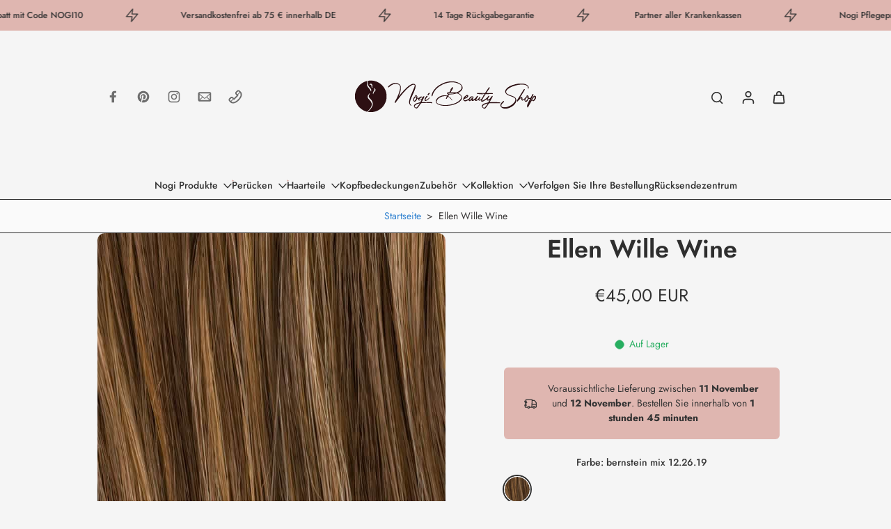

--- FILE ---
content_type: text/javascript
request_url: https://cdn.shopify.com/extensions/019a5ef1-25cc-7911-815f-9ae9fbea4290/schemaplus-schemafiles-41/assets/insertReviewsHandler.min.js
body_size: 150
content:
function _0x973f(){var _0x1f67e2=['18pcmWnE','querySelector','9uFWBhz','18hqCulo','4007030LOAlqQ','schemaplus-reviews-template','95301wTiTNS','2931008qBKlZq','head','type','text','text/template','__schemaplusReviewsReady__','12610543wrwbCe','getElementById','76025eKTSyo','innerHTML','7139818UldAlv','attributes','log','remove','8RKTBrs','tagName','Error.\x20Please\x20reach\x20our\x20support\x20team\x20at\x20support@schemaplus.io','div','trim','SCRIPT','createElement','313969CKxwab','name','appendChild'];_0x973f=function(){return _0x1f67e2;};return _0x973f();}function _0x5f47(_0x19dec8,_0x3c6507){var _0x973f44=_0x973f();return _0x5f47=function(_0x5f47fd,_0x4d87a6){_0x5f47fd=_0x5f47fd-0xd7;var _0x509b63=_0x973f44[_0x5f47fd];return _0x509b63;},_0x5f47(_0x19dec8,_0x3c6507);}(function(_0x177975,_0x5d28d8){var _0x40f498=_0x5f47,_0x66f922=_0x177975();while(!![]){try{var _0x2fbe6f=parseInt(_0x40f498(0xe2))/0x1+-parseInt(_0x40f498(0xe5))/0x2*(parseInt(_0x40f498(0xeb))/0x3)+parseInt(_0x40f498(0xec))/0x4+parseInt(_0x40f498(0xf4))/0x5*(parseInt(_0x40f498(0xe8))/0x6)+-parseInt(_0x40f498(0xd7))/0x7*(parseInt(_0x40f498(0xdb))/0x8)+-parseInt(_0x40f498(0xe7))/0x9*(parseInt(_0x40f498(0xe9))/0xa)+parseInt(_0x40f498(0xf2))/0xb;if(_0x2fbe6f===_0x5d28d8)break;else _0x66f922['push'](_0x66f922['shift']());}catch(_0x46beb8){_0x66f922['push'](_0x66f922['shift']());}}}(_0x973f,0x81ec9),!(function(){function _0x1e4aed(){var _0x4126a6=_0x5f47,_0x52c221=document[_0x4126a6(0xf3)](_0x4126a6(0xea));if(null!=window[_0x4126a6(0xf1)]&&_0x52c221&&document[_0x4126a6(0xed)]){var _0x186b1b=document['createElement'](_0x4126a6(0xde));_0x186b1b[_0x4126a6(0xf5)]=_0x52c221[_0x4126a6(0xf5)][_0x4126a6(0xdf)]();var _0x4586c8=_0x186b1b[_0x4126a6(0xe6)]('script');if(_0x4586c8){for(var _0x3d1d8f=document[_0x4126a6(0xe1)]('script'),_0x539825=0x0;_0x539825<_0x4586c8[_0x4126a6(0xd8)]['length'];_0x539825++){var _0x538224=_0x4586c8[_0x4126a6(0xd8)][_0x539825];_0x3d1d8f['setAttribute'](_0x538224[_0x4126a6(0xe3)],_0x538224['value']);}_0x3d1d8f[_0x4126a6(0xef)]=_0x4586c8['text'],document['head'][_0x4126a6(0xe4)](_0x3d1d8f);}try{let _0x1ad80b=document['getElementById'](_0x4126a6(0xea));_0x1ad80b&&_0x4126a6(0xe0)===_0x1ad80b[_0x4126a6(0xdc)]&&_0x4126a6(0xf0)===_0x1ad80b[_0x4126a6(0xee)]&&_0x1ad80b[_0x4126a6(0xda)]();}catch(_0x384b72){console[_0x4126a6(0xd9)](_0x4126a6(0xdd));}return!0x0;}return!0x1;}if(!_0x1e4aed()){var _0x27ddf6=setInterval(function(){_0x1e4aed()&&clearInterval(_0x27ddf6);},0x32);setTimeout(function(){clearInterval(_0x27ddf6);},0x2710);}}()));

--- FILE ---
content_type: application/javascript
request_url: https://cdn.hyperspeed.me/script/nogibeautyshop.de/cdn/shop/t/197/assets/product-media.js?v=178923250894042546431762471970
body_size: 994
content:
window.Eurus.loadedScript.has("product-media.js")||(window.Eurus.loadedScript.add("product-media.js"),requestAnimationFrame(()=>{document.addEventListener("alpine:init",()=>{Alpine.data("xProductMedia",e=>({thumbnailOnMouseDown:!1,thumbnailOfset:0,thumbnailScrollOfset:0,thumbnailGrabbingClass:"",zoomIsOpen:!1,productMediaIsOpen:"",videoExternalListened:!1,xPosition:0,yPosition:0,imageWidth:0,imageHeight:0,startZoom(e){let t=e.currentTarget.getBoundingClientRect();this.xOffset=t.left,this.yOffset=t.top,this.imageWidth=t.width,this.imageHeight=t.height},updatePosition(e){this.imageWidth&&this.imageHeight&&(this.xPosition=(e.clientX-this.xOffset)/this.imageWidth*100,this.yPosition=(e.clientY-this.yOffset)/this.imageHeight*100)},thumbnailHandleMouseDown(t){this.thumbnailOnMouseDown=!0,this.thumbnailGrabbingClass="cursor-grabbing","horizontal"==e.thumbnail_direction?(this.thumbnailOfset=t.pageX-this.$refs.thumbnail.offsetLeft,this.thumbnailScrollOfset=this.$refs.thumbnail.scrollLeft):(this.thumbnailOfset=t.pageY-this.$refs.thumbnail.offsetTop,this.thumbnailScrollOfset=this.$refs.thumbnail.scrollTop)},thumbnailHandleMouseMove(t){if(this.thumbnailOnMouseDown)if(t.preventDefault(),"horizontal"==e.thumbnail_direction){let e=(t.pageX-this.$refs.thumbnail.offsetLeft-this.thumbnailOfset)*2;this.$refs.thumbnail.scrollLeft=this.thumbnailScrollOfset-e}else{let e=(t.pageY-this.$refs.thumbnail.offsetTop-this.thumbnailOfset)*2;this.$refs.thumbnail.scrollTop=this.thumbnailScrollOfset-e}},thumbnailHandleMouseLeave(){this._thumbnailRemoveGrabing()},thumbnailHandleMouseUp(){this._thumbnailRemoveGrabing()},_thumbnailRemoveGrabing(){this.thumbnailOnMouseDown=!1,this.thumbnailGrabbingClass="md:cursor-grab"},zoomOpen(t,i){this.zoomIsOpen=!0,Alpine.store("xPopup").open=!0,setTimeout(()=>{if(i){let i=document.getElementById(`media-gallery-${e.section_id}`);if(i&&i.splide){let e=0;Array.from(i.querySelector(".splide__list").children).map((i,o)=>{i.getAttribute("x-slide-index")==t&&(e=o)}),i.splide.go(e)}document.addEventListener(`eurus:zoom-image-ready:${e.section_id}`,()=>{if(i&&i.splide){let e=0;Array.from(i.querySelector(".splide__list").children).map((i,o)=>{i.getAttribute("x-slide-index")==t&&(e=o)}),i.splide.go(e)}})}else document.getElementById(t+"-image-zoom-"+e.section_id).scrollIntoView({behavior:"smooth",block:"start"})},200),Alpine.store("xModal").activeElement="product-image-"+e.section_id+"-"+t},zoomClose(){this.zoomIsOpen=!1,Alpine.store("xPopup").close()},videoHandleIntersect(){e.video_autoplay&&Alpine.store("xVideo").play(this.$el)},productModelInit(){window.Shopify.loadFeatures([{name:"shopify-xr",version:"1.0",onLoad:this._productModelSetupShopifyXR}])},_productModelSetupShopifyXR(){let e=()=>{document.querySelectorAll('[id^="ProductJSON-"]').forEach(e=>{window.ShopifyXR.addModels(JSON.parse(e.textContent)),e.remove()}),window.ShopifyXR.setupXRElements()};if(!window.ShopifyXR)return void document.addEventListener("shopify_xr_initialized",()=>{e()});e()},productModelLoadMedia(){let e=this.$el.parentNode,t=document.createElement("div");t.appendChild(e.querySelector("template").content.firstElementChild.cloneNode(!0)),this.$el.classList.add("hidden"),e.appendChild(t.querySelector("model-viewer")),this._productModelLoadViewerUI()},productModelPauseViewer(){this.$el.modelViewerUI&&this.$el.modelViewerUI.pause()},_productModelLoadViewerUI(){window.Shopify.loadFeatures([{name:"model-viewer-ui",version:"1.0",onLoad:this._productModelSetupViewerUI.bind(this)}])},_productModelSetupViewerUI(e){e||(this.$el.parentNode.modelViewerUI=new Shopify.ModelViewerUI(this.$el.parentNode.querySelector("model-viewer")))}}))})}));

--- FILE ---
content_type: application/javascript
request_url: https://cdn.hyperspeed.me/script/nogibeautyshop.de/cdn/shop/t/197/assets/store-selector.js?v=36088188951445041851762471970
body_size: 307
content:
requestAnimationFrame(()=>{document.addEventListener("alpine:init",()=>{Alpine.store("xStoreSelector",{enabled:!1,currentSelected:"",appiledAll:!1,appliedProducts:[],appiledCollections:[],opened:"",selectedStore:localStorage.getItem("selectedStore")||"",show:!1,initStoreSelector(e,t,l,r){this.enabled=e,this.currentSelected=this.selectedStore,this.appiledAll=t,this.appliedProducts=l,this.appiledCollections=r},close(){this.show=!1},open(){this.show=!0,""!==this.selectedStore&&(this.currentSelected=this.selectedStore)},setStoreFirst(e,t){""===this.currentSelected&&(this.currentSelected=e,this.setSelectedStore(t))},setStore(e){this.currentSelected=e},getStore(){if(""!==this.selectedStore)return this.selectedStore.match(/^(.*)-(\d+)$/)[1]},getStoreText(){if(""!==this.selectedStore)return new DOMParser().parseFromString(this.selectedStore.match(/^(.*)-(\d+)$/)[1],"text/html").body.textContent||""},checkSelection(e){if(""!==this.selectedStore){let t=!1;e.forEach(e=>{e===this.selectedStore&&(t=!0)}),t||(this.selectedStore=e[0])}},checkAvailability(e){let t=this.getStore();if(e)return e[t]},setSelectedStore(e){this.currentSelected&&(this.selectedStore=this.currentSelected,localStorage.setItem("selectedStore",this.selectedStore),document.querySelector("#store-selector-name-"+e).innerHTML=this.getStore(),this.close())},canShow(e,t){if(this.appiledAll){if(0===this.appliedProducts.length&&0===this.appiledCollections.length||this.appliedProducts.includes(Number(e)))return!0;for(let e=0;e<t.length;e++)if(this.appiledCollections.includes(Number(t[e])))return!0}return!1},canShowProductPage(e,t){if(0===this.appliedProducts.length&&0===this.appiledCollections.length||this.appliedProducts.includes(Number(e)))return!0;for(let e=0;e<t.length;e++)if(this.appiledCollections.includes(Number(t[e])))return!0}})})});

--- FILE ---
content_type: application/javascript
request_url: https://cdn.hyperspeed.me/script/nogibeautyshop.de/cdn/shop/t/197/assets/product-cart.js?v=77818482117969873881762471970
body_size: 2265
content:
window.Eurus.loadedScript.has("product-cart.js")||(window.Eurus.loadedScript.add("product-cart.js"),requestAnimationFrame(()=>{document.addEventListener("alpine:init",()=>{Alpine.data("xProductCart",(e,t)=>({loading:!1,errorMessage:!1,mainHasError:!1,buttonSubmit:"",error_message_wrapper:{},stopAction:!1,insuranceVariantId:"",loadInsurance(e){""==this.insuranceVariantId&&(this.insuranceVariantId=e)},scrollToAtcBtn(e){document.querySelector(`#${e}`).scrollIntoView({behavior:"smooth",block:"center",inline:"center"})},async hashProperties(e){let t=[];for(let[r,s]of e.entries())r.match(/^properties\[(.+)\]$/)&&(s instanceof File?t.push(`${s.name}:${s.size}:${s.type}`):t.push(s));t.push(e.get("id")),t.sort();let r=t.join("|"),s=new TextEncoder().encode(r);return Array.from(new Uint8Array(await crypto.subtle.digest("SHA-256",s))).map(e=>e.toString(16).padStart(2,"0")).join("")},async addToCart(r,s,i,o){this.loading=!0,r.preventDefault(),setTimeout(async()=>{let r;if(s){var n=this.$el.closest(".product-info");if(o&&(n=document.querySelector(".product-info")),n){var a=n.querySelectorAll(".customization-picker");this.stopAction=!1;let e=!1;a.length&&a.forEach(t=>{t.required&&""==t.value.trim()||t.classList.contains("validate-checkbox")?(t.classList.add("required-picker"),this.stopAction=!0,e||(t.parentElement.querySelector(".text-required").scrollIntoView({behavior:"smooth",block:"center"}),e=!0)):t.classList.remove("required-picker")})}if(this.stopAction)return setTimeout(()=>{this.loading=!1},500),!0}await Alpine.store("xCartHelper").waitForCartUpdate(),window.updatingCart=!0,this.$refs.engraving_text&&t&&(this.$refs.engraving_text.value.trim()?this.$refs.engraving_text.hasAttribute("name")||this.$refs.engraving_text.setAttribute("name",this.$refs.text_area_name.value):this.$refs.engraving_text.hasAttribute("name")&&this.$refs.engraving_text.removeAttribute("name"));var c=this.$el.closest(".product-info")||this.$el.closest("form");let p=new FormData(this.$refs.product_form);var u=c?c.querySelector(`.hidden.cart-edt-properties-${p.get("product-id")}`):null;for(let[t,r]of(u&&(u.value=u.value.replace("time_to_cut_off",Alpine.store("xEstimateDelivery").noti)),p=new FormData(this.$refs.product_form),this.$refs.gift_wrapping_checkbox&&this.$refs.gift_wrapping_checkbox.checked&&e&&this.$refs.gift_wrapping_id&&await this.hashProperties(p).then(e=>{this.$refs.gift_wrapping_id.value=e,p=new FormData(this.$refs.product_form)}),p.entries()))if(t.match(/^properties\[_linked_product_id\]\[\]$/)){await this.hashProperties(p).then(e=>{this.$refs.customize_key_link.value=e,p=new FormData(this.$refs.product_form)});break}p.append("sections",Alpine.store("xCartHelper").getSectionsToRender().map(e=>e.id)),p.append("sections_url",window.location.pathname);let l=new FormData;for(let[e,t]of p.entries())""!==t&&l.append(e,t);await fetch(`${Eurus.cart_add_url}`,{method:"POST",headers:{Accept:"application/javascript","X-Requested-With":"XMLHttpRequest"},body:l}).then(e=>e.json()).then(async s=>{if("422"==s.status)"object"==typeof s.errors?(this.error_message_wrapper=s.errors,document.querySelector(".recipient-error-message").classList.remove("hidden")):(this.errorMessage=!0,setTimeout(()=>{this.errorMessage=!1},3e3),this.$refs.error_message&&(this.$refs.error_message.textContent=s.description),this.$refs.error_message_mobile&&(this.$refs.error_message_mobile.textContent=s.description)),Alpine.store("xMiniCart")&&Alpine.store("xMiniCart").reLoad();else{r=s.product_id,s.url.split("?")[0],Alpine.store("xCartNoti")&&Alpine.store("xCartNoti").enable&&Alpine.store("xCartNoti").setItem(s);let o=document.cookie.match("(^|;)\\s*eurus_insurance\\s*=\\s*([^;]+)");if(this.$refs.gift_wrapping_checkbox&&this.$refs.gift_wrapping_checkbox.checked&&e||this.$refs.engraving_text&&t&&this.$refs.engraving_text.value.trim()||this.insuranceVariantId&&!localStorage.getItem("insuranceRemoved")&&(!o||""===o[1].trim())||Object.keys(s.properties).some(e=>"_linked_product_id"===e)){let r={items:[],sections:Alpine.store("xCartHelper").getSectionsToRender().map(e=>e.id)};if(this.$refs.gift_wrapping_checkbox&&this.$refs.gift_wrapping_checkbox.checked&&e&&s.properties._gift_wrapping_id&&r.items.push({id:e,quantity:1,properties:{For:s.title,_key_link:s.properties._gift_wrapping_id}}),Object.keys(s.properties).some(e=>"_linked_product_id"===e)&&Object.entries(s.properties).forEach(([e,t])=>{"_linked_product_id"===e&&t.forEach(e=>{r.items.push({id:e,quantity:1,properties:{For:s.title,_key_link:s.properties._customize_key_link}})})}),this.$refs.engraving_text&&t&&this.$refs.engraving_text.value.trim()&&r.items.push({id:t,quantity:1}),this.insuranceVariantId&&!localStorage.getItem("insuranceRemoved")){let e=document.cookie.match("(^|;)\\s*eurus_insurance\\s*=\\s*([^;]+)");e&&""!==e[1].trim()||r.items.push({id:this.insuranceVariantId,quantity:1})}0!==r.items.length&&await window.fetch("/cart/add.js",{method:"POST",credentials:"same-origin",headers:{"Content-Type":"application/json","X-Requested-With":"XMLHttpRequest"},body:JSON.stringify(r)}).then(e=>e.json()).then(async e=>{"422"==e.status?("object"==typeof e.errors?(this.error_message_wrapper=e.errors,document.querySelector(".recipient-error-message").classList.remove("hidden")):(this.errorMessage=!0,setTimeout(()=>{this.errorMessage=!1},3e3),this.$refs.error_message&&(this.$refs.error_message.textContent=e.description),this.$refs.error_message_mobile&&(this.$refs.error_message_mobile.textContent=e.description)),Alpine.store("xMiniCart")&&Alpine.store("xMiniCart").reLoad()):(document.querySelector(".recipient-error-message")&&document.querySelector(".recipient-error-message").classList.add("hidden"),this.error_message_wrapper={},Alpine.store("xQuickView")&&Alpine.store("xQuickView").show&&(Alpine.store("xQuickView").show=!1),Alpine.store("xPopup").close(),i&&Alpine.store("xQuickView").buttonQuickView&&Alpine.store("xQuickView").buttonQuickView.dataset.addAsBundle||!i&&this.$refs.product_form&&this.$refs.product_form.querySelector('[data-add-as-bundle="true"]')?document.dispatchEvent(new CustomEvent("eurus:cart:add-as-bundle")):(Alpine.store("xCartHelper").reRenderSections(e.sections),Alpine.store("xCartNoti")&&Alpine.store("xCartNoti").enable||(setTimeout(()=>{Alpine.store("xMiniCart").openCart()},500),document.dispatchEvent(new CustomEvent("eurus:cart:redirect"))),Alpine.store("xQuickView")&&(Alpine.store("xQuickView").openPopupMobile=!1),this.$el.closest(".choose-options")?.getElementsByClassName("js-close-button")[0].click(),this.$el.closest(".js-product-container")?.getElementsByClassName("js-close-button")[0].click(),Alpine.store("xCartHelper").currentItemCount=parseInt(document.querySelector("#cart-icon-bubble span").innerHTML),document.dispatchEvent(new CustomEvent("eurus:cart:items-changed"))))})}else document.querySelector(".recipient-error-message")&&document.querySelector(".recipient-error-message").classList.add("hidden"),this.error_message_wrapper={},Alpine.store("xQuickView")&&Alpine.store("xQuickView").show&&(Alpine.store("xQuickView").show=!1),Alpine.store("xPopup").close(),document.dispatchEvent(new CustomEvent("eurus:video-popup:close-popup")),i&&Alpine.store("xQuickView").buttonQuickView&&Alpine.store("xQuickView").buttonQuickView.dataset.addAsBundle||!i&&this.$refs.product_form&&this.$refs.product_form.querySelector('[data-add-as-bundle="true"]')?document.dispatchEvent(new CustomEvent("eurus:cart:add-as-bundle")):(Alpine.store("xCartHelper").reRenderSections(s.sections),Alpine.store("xCartNoti")&&Alpine.store("xCartNoti").enable||Alpine.store("xMiniCart").openCart(),Alpine.store("xCartHelper").currentItemCount=parseInt(document.querySelector("#cart-icon-bubble span").innerHTML),Alpine.store("xQuickView")&&(Alpine.store("xQuickView").openPopupMobile=!1),this.$el.closest(".choose-options")?.getElementsByClassName("js-close-button")[0].click(),this.$el.closest(".js-product-container")?.getElementsByClassName("js-close-button")[0].click(),document.dispatchEvent(new CustomEvent("eurus:cart:items-changed")),document.dispatchEvent(new CustomEvent("eurus:cart:redirect")))}}).catch(e=>{console.error("Error:",e)}).finally(()=>{window.updatingCart=!1,document.dispatchEvent(new CustomEvent(`eurus:product-card:clear:${r}`)),this.loading=!1,(i&&Alpine.store("xQuickView").buttonQuickView&&!Alpine.store("xQuickView").buttonQuickView.dataset.addAsBundle||!i&&this.$refs.product_form&&!this.$refs.product_form.querySelector('[data-add-as-bundle="true"]'))&&(this.$refs.gift_wrapping_checkbox&&(this.$refs.gift_wrapping_checkbox.checked=!1),this.$refs.gift_wrapping_id&&(this.$refs.gift_wrapping_id.value=""),this.$refs.customize_key_link&&(this.$refs.customize_key_link.value="")),document.cookie=`eurus_insurance=${this.insuranceVariantId}; path=/`})},0)},async updateProductQty(e,t,r){this.loading=!0;let s=e.value,i=e.dataset.variantId;setTimeout(async()=>{await Alpine.store("xCartHelper").waitForCartUpdate(),window.updatingCart=!0;let e={id:`${i}`,quantity:`${s}`,sections:Alpine.store("xCartHelper").getSectionsToRender().map(e=>e.id)};await fetch(`${Shopify.routes.root}cart/change.js`,{method:"POST",headers:{"Content-Type":"application/json"},body:JSON.stringify(e)}).then(e=>e.json()).then(async e=>{"422"==e.status?("object"==typeof e.errors?(this.error_message_wrapper=e.errors,document.querySelector(".recipient-error-message").classList.remove("hidden")):(this.errorMessage=!0,setTimeout(()=>{this.errorMessage=!1},3e3),this.$refs.error_message&&(this.$refs.error_message.textContent=e.description),this.$refs.error_message_mobile&&(this.$refs.error_message_mobile.textContent=e.description)),Alpine.store("xMiniCart")&&Alpine.store("xMiniCart").reLoad()):(Alpine.store("xCartNoti")&&Alpine.store("xCartNoti").enable&&Alpine.store("xCartNoti").setItem(e),document.querySelector(".recipient-error-message")&&document.querySelector(".recipient-error-message").classList.add("hidden"),this.error_message_wrapper={},Alpine.store("xQuickView")&&Alpine.store("xQuickView").show&&(Alpine.store("xQuickView").show=!1),Alpine.store("xPopup").close(),Alpine.store("xCartHelper").reRenderSections(e.sections),Alpine.store("xCartNoti")&&Alpine.store("xCartNoti").enable||Alpine.store("xMiniCart").openCart(),Alpine.store("xCartHelper").currentItemCount=parseInt(document.querySelector("#cart-icon-bubble span").innerHTML),Alpine.store("xQuickView")&&(Alpine.store("xQuickView").openPopupMobile=!1),this.$el.closest(".choose-options")?.getElementsByClassName("js-close-button")[0].click(),this.$el.closest(".js-product-container")?.getElementsByClassName("js-close-button")[0].click(),document.dispatchEvent(new CustomEvent("eurus:cart:items-changed")),document.dispatchEvent(new CustomEvent("eurus:cart:redirect")))}).catch(e=>{console.error("Error:",e)}).finally(()=>{window.updatingCart=!1,document.dispatchEvent(new CustomEvent(`eurus:product-card:clear:${t}`)),this.loading=!1})},0)}}))})}));

--- FILE ---
content_type: application/javascript
request_url: https://cdn.hyperspeed.me/script/nogibeautyshop.de/cdn/shop/t/197/assets/customize-picker.js?v=184439348770099615091762471970
body_size: 1491
content:
window.Eurus.loadedScript.has("customize-picker.js")||(window.Eurus.loadedScript.add("customize-picker.js"),requestAnimationFrame(()=>{document.addEventListener("alpine:init",()=>{Alpine.data("xCustomizePicker",()=>({dataCheckbox:[],dataCheckboxTitle:[],disableInput:!0,radioChecked:"",radioCheckedTitle:"",validation(e){""==e.value?e.classList.add("required-picker"):e.classList.remove("required-picker"),this.validateErrorBtn(e)},validateErrorBtn(e){let t=!1,r=!0;var i=e.closest(".product-info"),o=i.querySelector(".payment-button--clone");for(let e of i.querySelectorAll(".customization-picker"))if(e.required&&(t=!0,""==e.value)){r=!1;break}t?r?o?.classList.add("hidden"):o?.classList.remove("hidden"):o?.classList.add("hidden")},setValueBlank(e){""==e.value?this.disableInput=!0:this.disableInput=!1},validateErrorAddAsBundle(e){var t=e.closest(".product-info").querySelectorAll(".customization-picker"),r=!0;return t.length&&t.forEach(e=>{(e.required&&""==e.value||e.classList.contains("validate-checkbox"))&&(e.classList.add("required-picker"),r&&(r=!1))}),r},validateError(e){var t=e.closest(".product-info").querySelectorAll(".customization-picker");let r=!1;return t.length&&t.forEach(e=>{e.required&&""==e.value.trim()||e.classList.contains("validate-checkbox")?(e.classList.add("required-picker"),r||(e.parentElement.querySelector(".text-required").scrollIntoView({behavior:"smooth",block:"center"}),r=!0)):e.classList.remove("required-picker")}),!0},validateCheckBox(e,t,r){var i=e.closest(".customize-checkbox");let o=i.querySelectorAll("input[type=checkbox]:checked");if(o.length>=t?e.classList.remove("required-picker","validate-checkbox"):e.classList.add("required-picker","validate-checkbox"),r>0&&r>=t){let e=o.length>=r;i.querySelectorAll("input[type=checkbox]:not(:checked)").forEach(t=>{t.disabled=e})}t>0&&this.validateErrorBtn(e)},setDragAndDrop(e){let t=e.querySelector(".drop-zone__input"),r=t.closest(".drop-zone-wrap"),i=r.querySelector(".drop-zone");i.addEventListener("click",e=>{t.click()}),t.addEventListener("change",e=>{if(t.files.length){let e=t.closest(".drop-zone-wrap"),i=t.files[0],o=(i.size/1024/1024).toFixed(4);if(e.classList.remove("drop-zone-wrap--error"),t.classList.remove("required-picker"),o>5){t.value="",e.classList.add("drop-zone-wrap--error"),setTimeout(()=>{e.classList.remove("drop-zone-wrap--error")},3e3);return}this.preview(r,i)}}),i.addEventListener("dragover",e=>{e.preventDefault(),i.classList.add("drop-zone--over")}),["dragleave","dragend"].forEach(e=>{i.addEventListener(e,e=>{i.classList.remove("drop-zone--over")})}),i.addEventListener("drop",e=>{e.preventDefault(),e.dataTransfer.files.length&&(t.files=e.dataTransfer.files,this.preview(r,e.dataTransfer.files[0])),i.classList.remove("drop-zone--over")})},preview(e,t){let r=new FileReader;r.addEventListener("load",()=>{let i=e.querySelector(".drop-zone__thumb"),o=e.querySelector(".dd-thumbnail"),a=o.querySelector(".icon-file"),s=e.querySelector(".dd-file-info");e.classList.add("drop-zone-wrap--inactive"),s.querySelector(".dd-file-info__title").textContent=t.name.substring(0,t.name.lastIndexOf("."))||t.name,s.querySelector(".dd-file-info__type").textContent=`${this.formatFileType(t)} \u2022 ${this.calculateSize(t)}`,o.removeAttribute("style"),a.classList.add("hidden"),/\.(jpe?g|png|gif|webp)$/i.test(t.name)?o.setAttribute("style",`background-image:url("${r.result}");`):a.classList.remove("hidden"),i.setAttribute("data-ts-file",t.name)},!1),r.readAsDataURL(t)},removeFile(e,t){e.preventDefault();let r=t.closest(".drop-zone-wrap");r.querySelector(".drop-zone__input").value="",r.classList.remove("drop-zone-wrap--inactive"),this.disableInput=!0},formatFileType(e){let t=e.type,r=t.split("/"),i=r[1],o=i,a=i.toLowerCase().replace(/[^a-z0-9]+/g,"-").replace(/-$/,"").replace(/^-/,""),s={pdf:i.toUpperCase(),"vnd-ms-excel":"Excel","vnd-openxmlformats-officedocument-spreadsheetml-sheet":"Excel","vnd-ms-powerpoint":"PowerPoint","vnd-openxmlformats-officedocument-presentationml-presentation":"PowerPoint","x-msvideo":"AVI",html:"HTML",msword:"Word","vnd-openxmlformats-officedocument-wordprocessingml-document":"Word",csv:"CSV",mpeg:"MP3 Audio",webm:"WEBM Audio","mp4-video":"MP4 Video","mpeg-video":"MPEG Video","webm-video":"WEBM Video","vnd-rar":"RAR archive",rtf:"RTF",plain:"Text",wav:"WAV","vnd-adobe-photoshop":"Adobe Photoshop",postscript:"Adobe Illustrator"};if(t.startsWith("image/"))s[a]?o=s[a]:(o=r[1].toUpperCase(),o=`${o} Image`);else if(t.startsWith("video/")){let e=`${a}-video`;s[e]&&(o=s[e])}else s[a]&&(o=s[a]);return o},calculateSize(e){let t=e.size;if(0===t)return 0;let r=["B","KB","MB","GB","TB","PB","EB","ZB","YB"],i=Math.min(Math.floor(Math.log(t)/Math.log(1024)),r.length-1);return 0===i?`${t} bytes`:`${(t/1024**i).toFixed(2)} ${r[i]}`}}))})}));

--- FILE ---
content_type: application/javascript
request_url: https://cdn.hyperspeed.me/script/nogibeautyshop.de/cdn/shop/t/197/assets/preview-color-swatches.js?v=144173175652728470521762471970
body_size: 1043
content:
window.Eurus.loadedScript.has("preview-color-swatches.js")||(window.Eurus.loadedScript.add("preview-color-swatches.js"),requestAnimationFrame(()=>{document.addEventListener("alpine:init",()=>{Alpine.data("xProductCard",(e,t,i)=>({isSelect:!1,productId:i,showOptions:!1,init(){document.addEventListener(`eurus:product-card-variant-select:updated:${e}`,e=>{this.checkVariantSelected()})},checkVariantSelected(){"-1"==[...document.querySelectorAll(`#variant-update-${e} fieldset`)].findIndex(e=>!e.querySelector("input:checked"))&&(this.isSelect=!0)}})),Alpine.data("xDoubleTouch",e=>({lastTapTime:0,DOUBLE_TAP_DELAY:300,singleTapTimeout:null,touchStartX:0,touchStartY:0,touchMoved:!1,MAX_MOVE_THRESHOLD:10,showSecond:!1,onTouchStart(e){let t=e.touches[0];this.touchStartX=t.clientX,this.touchStartY=t.clientY,this.touchMoved=!1},onTouchMove(e){let t=e.touches[0],i=Math.abs(t.clientX-this.touchStartX),a=Math.abs(t.clientY-this.touchStartY);(i>this.MAX_MOVE_THRESHOLD||a>this.MAX_MOVE_THRESHOLD)&&(this.touchMoved=!0)},onTouchEnd(e,t){if(this.touchMoved)return;let i=new Date().getTime(),a=i-this.lastTapTime;a<this.DOUBLE_TAP_DELAY&&a>0?(clearTimeout(this.singleTapTimeout),this.lastTapTime=0,this.onDoubleTap(e,t)):(this.lastTapTime=i,this.singleTapTimeout=setTimeout(()=>{this.onSingleTap()},this.DOUBLE_TAP_DELAY))},onSingleTap(){window.location.href=e},onDoubleTap(e,t){t?Alpine.store("xSplide").togglePlayPause(e):this.showSecond=!this.showSecond}})),Alpine.store("xPreviewColorSwatch",{onChangeVariant(e,t,i,a,r,o=!1){setTimeout(()=>{if(document.addEventListener(`eurus:product-card-variant-select:updated:${r}`,o=>{null==o.detail.currentVariant&&this.updateImage(e,t,i,a,r)}),!o){let t="";if(document.dispatchEvent(new CustomEvent(`eurus:product-variant-get:${r}`,{detail:{callback:e=>{t=e}}})),t){let a=t.reduce((e,t)=>(t.featured_image&&(e[t.id]=t.featured_image.src),e),{}),r=e.closest(".options-container");if(r){let e=r.querySelectorAll("label.color-watches"),o=r.querySelectorAll("input:checked"),l=[];o.forEach(t=>{[...e].some(e=>e.dataset.optionvalue===t.value)||l.push(t.value.replace(/\\u003c/g,"<").replace(/\\u003e/g,">"))});let s=t.filter(e=>l.every(t=>e.options.includes(t))).reduce((t,r)=>(e.forEach(e=>{r.options.includes(e.getAttribute("data-optionvalue"))&&(t[e.getAttribute("data-optionvalue")]=`url(${a[r.id]?a[r.id]:i})`)}),t),{});e.forEach(e=>{e.style.setProperty("--bg-image",s[e.getAttribute("data-optionvalue")])})}}}},0)},updateImage(e,t,i,a,r,o){let l=e.closest(".card-product"),s=t+`?variant=${a}`;if(!l)return;let u=l.getElementsByClassName("link-product-variant");for(var n=0;n<u.length;n++)u[n].setAttribute("href",s);let c=l.querySelector(".current-variant");if(c&&!o&&(c.innerText=a),""!=i){let e=l.querySelector(`[media="${i}"]`);if(e){let t=e.getAttribute("index"),i=l.querySelector(".x-splide");if(i)return void(i.splide?i.splide.go(Number(t)):document.addEventListener(`eurus:${r}:splide-ready`,()=>{i.splide.go(Number(t))}))}let t=l.getElementsByClassName("preview-img")[0];if(!t)return;t.removeAttribute("srcset"),t.setAttribute("src",i);let a=l.querySelector(".x-splide");a&&a.splide&&a.splide.go(0)}else{let e=l.querySelector(".x-splide");e&&e.splide&&e.splide.go(0)}},updateQuickAdd(e,t,i,a,r){}})})}));

--- FILE ---
content_type: application/javascript
request_url: https://cdn.hyperspeed.me/script/nogibeautyshop.de/cdn/shop/t/197/assets/scrolling-promotion.js?v=15756989206781343051762471970
body_size: 369
content:
window.Eurus.loadedScript.has("scrolling-promotion.js")||(window.Eurus.loadedScript.add("scrolling-promotion.js"),requestAnimationFrame(()=>{document.addEventListener("alpine:init",()=>{Alpine.store("xScrollPromotion",{animationFrameId:null,window_height:window.innerHeight,load(t){let e=t.getElementsByClassName("el_animate");for(let t=0;t<e.length;t++)e[t].classList.add("animate-scroll-banner")},createObserver(t,e=!1){new IntersectionObserver(i=>{i.forEach(i=>{i.isIntersecting?this.updateRotation(t,e):this.animationFrameId&&(cancelAnimationFrame(this.animationFrameId),this.animationFrameId=null)})},{root:null,rootMargin:"300px",threshold:0}).observe(t)},updateRotation(t,e=!1){let i=()=>{let n,a=t.firstElementChild;if(!a)return;let o=a.getBoundingClientRect(),r=o.top+o.height/2;r>-200&&r<this.window_height+200&&(n=Math.max(Math.min(r/this.window_height*10-5,5),-5),e&&(n*=-1),a.style.transform=`rotate(${n}deg) translateX(-20px)`),this.animationFrameId=window.requestAnimationFrame(i)};this.animationFrameId||i()}})})}));

--- FILE ---
content_type: application/javascript
request_url: https://cdn.hyperspeed.me/script/nogibeautyshop.de/cdn/shop/t/197/assets/variant-select.js?v=104546173665798533171762471970
body_size: 4094
content:
window.Eurus.loadedScript.has("variant-select.js")||(window.Eurus.loadedScript.add("variant-select.js"),requestAnimationFrame(()=>{document.addEventListener("alpine:init",()=>{Alpine.data("xVariantSelect",(e,t,a,i,r,d,n=e.closest(".data-id-section-card")?e.closest(".data-id-section-card").id:"")=>({loadingEls:"",currentVariant:{},cachedResults:[],handleSectionId:t,mediaGallerySource:[],optionConnects:[],mediaOption:"",handleSticky:"",initfirstMedia:!1,init(){Array.from(e.querySelectorAll("input")).forEach(e=>{e.addEventListener("change",e=>{setTimeout(()=>{this.updateVariantSelector(e.target.id,e.target.dataset.productUrl)},0)})}),Array.from(e.querySelectorAll("select")).forEach(e=>{e.addEventListener("change",e=>{setTimeout(()=>{Array.from(e.target.options).forEach(e=>{e.removeAttribute("selected")}),e.target.options[e.target.selectedIndex].setAttribute("selected","selected"),this.updateVariantSelector(e.target.id,e.target.options[e.target.selectedIndex].dataset.productUrl)},0)})})},_dispatchVariantSelected(e){document.dispatchEvent(new CustomEvent(`eurus:product-page-variant-select:updated:${t}`,{detail:{html:e}}))},_dispatchUpdateVariant(e=""){document.dispatchEvent(new CustomEvent(`eurus:product-card-variant-select:updated:${t}`,{detail:{currentVariant:this.currentVariant,html:e}}))},_renderDestination(e,a){let i=document.getElementById(a+t),r=e.getElementById(a+t);r&&i&&(i.innerHTML=r.innerHTML)},_goToSelectedVariantMedia(){let e=document.getElementById("x-product-"+t),a="",i="",r="";return void 0!==this.currentVariant&&void 0!==this.currentVariant.featured_media?(a=document.getElementsByClassName(this.currentVariant.featured_media.id+"-"+t),i=parseInt(a[0]?.getAttribute("index")),r=document.getElementById("postion-image-"+t+"-"+this.currentVariant.featured_media.id)):(a=e.querySelector(".featured-image"),i=parseInt(a?.getAttribute("index")),r=document.querySelector(`#stacked-${t} .featured-image`)),e&&(e.splide&&a?e.splide.go(i):document.addEventListener(`eurus:media-gallery-ready:${t}`,()=>{e.splide&&e.splide.go(i)})),r},_updateMedia(e){let a=document.getElementById("product-media-"+t)&&document.getElementById("product-media-"+t).dataset.mediaWithVariantSelected;if(!a){let i=this._goToSelectedVariantMedia();if(!i)return;if(e&&!a){let a=e.getElementById(`stacked-${t}`),r=document.getElementById(`stacked-${t}`);if(r&&a){let e=r.querySelectorAll("div[data-media-id]")[0];if(a.querySelectorAll("div[data-media-id]")[0].dataset.mediaId!=e.dataset.mediaId&&1!=e.dataset.index){let t=parseInt(e.dataset.index),a=r.querySelector(`div[data-media-id]:nth-of-type(${t+1})`);r.insertBefore(e,a)}r.prepend(i)}}}a&&this.updateMultiMediaWithVariant()},_validateOption(){let e=document.querySelector(`#shopify-section-${t} [data-media-option]`);e&&(this.mediaOption=e.dataset.mediaOption.split("_"))},updateMultiMediaWithVariant(){if(this._validateOption(),!this.currentVariant){this.initfirstMedia&&Array.from(document.querySelectorAll(`#ProductModal-${t} [data-media-option], #shopify-section-${t} [data-media-option]`)).reverse().forEach(function(e,t){e.classList.add("media_active"),e.classList.contains("media-slide")&&e.classList.add("splide__slide")});return}let e=this.mediaOption.map(e=>document.querySelector(`#shopify-section-${t} [data-option-name="${e}"]`)).filter(e=>null!==e);if(0===e.length){let e="";e=this.currentVariant?.featured_media?.id?document.querySelectorAll(`#ProductModal-${t} [data-media-option="${t}-${this.currentVariant?.featured_media?.id}"], #shopify-section-${t} [data-media-option="${t}-${this.currentVariant?.featured_media?.id}"]`):document.querySelectorAll(`#ProductModal-${t} [data-media-option].featured-image, #shopify-section-${t} [data-media-option].featured-image`);let a=document.querySelectorAll(`#ProductModal-${t} [data-media-option=""], #shopify-section-${t} [data-media-option=""]`),i=document.querySelectorAll(`#ProductModal-${t} [data-media-option], #shopify-section-${t} [data-media-option]`),r=Array.prototype.concat.call(...a,...e);this._setActiveMedia(i,r,e);let d=document.getElementById(`x-product-${t}`);d.splide&&(d.splide.refresh(),d.splide.go(0));let n=document.getElementById(`media-gallery-${t}`);n.splide&&n.splide.refresh()}else{let a=[];e.forEach(e=>{let t=e&&e.dataset.optionIndex,i=this._handleText(this.currentVariant?.options[t]);this.mediaOption.includes(e.dataset.optionName)&&a.push(e.dataset.optionName+"-"+i),this.optionIndex=t});let i=document.querySelectorAll(`#ProductModal-${t} [data-media-type=""], #shopify-section-${t} [data-media-type=""]`),r=[];document.querySelectorAll(`#ProductModal-${t} [data-media-type]:not([data-media-type=""]), #shopify-section-${t} [data-media-type]:not([data-media-type=""])`).forEach(e=>{let t=new Set(e.getAttribute("data-media-type").split("_"));a.filter(e=>t.has(e)).length===t.size&&r.push(e)});let d=!1;if(r.length||(this.currentVariant?.featured_media?.id?r=document.querySelectorAll(`#ProductModal-${t} [data-media-id="${t}-${this.currentVariant?.featured_media?.id}"], #shopify-section-${t} [data-media-id="${t}-${this.currentVariant?.featured_media?.id}"]`):(r=document.querySelectorAll(`#ProductModal-${t} [data-media-option].featured-image, #shopify-section-${t} [data-media-option].featured-image`),d=!0)),!r.length){document.querySelectorAll(`#ProductModal-${t} [data-media-type], #shopify-section-${t} [data-media-type]`).forEach(function(e){e.classList.add("media_active"),e.classList.add("splide__slide")});let e=document.getElementById(`x-product-${t}`);e.splide&&(e.splide.refresh(),e.splide.go(0));let a=document.getElementById(`media-gallery-${t}`);a.splide&&a.splide.refresh();return}let n=Array.prototype.concat.call(...r,...i),l=document.querySelectorAll(`#shopify-section-${t} [data-media-type], #ProductModal-${t} [data-media-type]`);this._setActiveMedia(l,n),this.optionConnect!=a&&(this.optionConnect=a);let s=document.getElementById(`x-product-${t}`);s.splide&&(s.splide.refresh(),s.splide.go(0));let o=document.getElementById(`media-gallery-${t}`);o&&o.splide&&o.splide.refresh(),d&&this._goToFirstSlide()}},_setActiveMedia(e,t,a){if(e.forEach(function(e){e.classList.remove("media_active"),e.classList.remove("splide__slide"),e.classList.remove("x-thumbnail")}),Array.from(t).reverse().forEach(function(e,t){e.classList.add("media_active"),e.classList.contains("media-thumbnail")&&e.classList.add("x-thumbnail"),e.classList.contains("media-slide")&&e.classList.add("splide__slide");let i=e.parentElement;a?i.firstChild!=e&&Array.from(a).includes(e)&&i.prepend(e):i.firstChild!=e&&i.prepend(e)}),a){let e=a.parentElement;e&&e.prepend(a)}},_handleText(e){if(e)return e.toString().replace("ı","i").replace("\xdf","ss").normalize("NFC").replace("-"," ").toLowerCase().trim().replace(/[^\p{L}\p{N}\s-]/gu,"").replace(/\s+/g,"-")},_goToFirstSlide(){if(this.currentVariant&&!this.currentVariant.featured_image){let e=document.getElementById("x-product-"+t);e&&e.splide&&this.currentVariant&&null!=this.currentVariant.featured_image&&e.splide.go(0);let a=document.querySelector(`#stacked-${t} .featured-image`),i=document.getElementById("stacked-"+t);i&&a&&i.prepend(a)}},_updateProductForms(){document.querySelectorAll(`#product-form-${t}, #product-form-installment-${t}, #product-form-sticky-${t}`).forEach(e=>{let t=e.querySelector('input[name="id"]');t&&(t.value=this.currentVariant?.id,t.dispatchEvent(new Event("change",{bubbles:!0})))})},_renderPriceProduct(e){let a=document.getElementById("price-"+t),i=e.getElementById("price-"+t);if(!this.currentVariant)return void a.classList.add("hidden");a.classList.remove("hidden"),i?i&&a&&(a.innerHTML=i.innerHTML):(i=e.querySelector(".price"))&&a&&(a.innerHTML=i.outerHTML)},_renderBuyButtons(e){document.querySelectorAll(`#product-form-${t}, #product-form-installment-${t}, #product-form-sticky-${t}`).forEach(a=>{let i=e.querySelector(`#${a.getAttribute("id")} .add_to_cart_button`),r=a.querySelector(".add_to_cart_button");r&&(i&&r&&(r.innerHTML=i.innerHTML),this.currentVariant?.available?(r.dataset.available="true",e.getElementById("form-gift-card-"+t)&&document.getElementById("Recipient-checkbox-"+t).checked&&"true"==document.getElementById("recipient-form-"+t).dataset.disabled?r.setAttribute("disabled","disabled"):r.removeAttribute("disabled")):(r.dataset.available="false",r.setAttribute("disabled","disabled")),document.querySelectorAll(`#product-form-${n}, #product-form-installment-${n}, #product-form-sticky-${n}`).forEach(r=>{if(r.getAttribute("id").includes(a.getAttribute("id"))){let a=r.querySelector(".add_to_cart_button");a&&(i&&a&&(a.innerHTML=i.innerHTML),this.currentVariant?.available?(a.dataset.available="true",e.getElementById("form-gift-card-"+t)&&document.getElementById("Recipient-checkbox-"+t).checked&&"true"==document.getElementById("recipient-form-"+t).dataset.disabled?a.setAttribute("disabled","disabled"):a.removeAttribute("disabled")):(a.dataset.available="false",a.setAttribute("disabled","disabled")))}}))});let a=document.getElementById("x-payment-button-"+t),i=e.getElementById("x-payment-button-"+t);i&&a&&(i.classList.contains("hidden")?a.classList.add("hidden"):a.classList.remove("hidden"))},_setMessagePreOrder(e){let a=document.querySelector(`.pre-order-${t}`);if(!a)return;a.classList.add("hidden");let i=e.getElementById(`pre-order-${t}`);i&&(a.classList.remove("hidden"),a.innerHTML=i.innerHTML)},_setEstimateDelivery(e){let a=document.getElementById(`x-estimate-delivery-container-${t}`);if(!a)return;let i=e.getElementById(`x-estimate-delivery-container-${t}`);i.classList.contains("disable-estimate")?a.classList.add("hidden"):(a.classList.remove("hidden"),a.innerHTML=i.innerHTML);let r=document.querySelectorAll(`.cart-edt-${t}`),d=e.querySelectorAll(`.cart-edt-${t}`);r.length>0&&d.length>0&&r.forEach((e,t)=>{null!=d[t]&&null!=d[t].innerHTML&&(e.innerHTML=d[t].innerHTML)})},_setMetafieldInfo(e,a){let i=document.querySelectorAll(`${a}-${t}`),r=e.querySelectorAll(`${a}-${t}`);i.length>0&&r.length>0&&i.forEach((e,t)=>{e.innerHTML=r[t].innerHTML})},_setBackInStockAlert(e){let a=document.getElementById(`back_in_stock_alert-${t}`),i=e.getElementById(`back_in_stock_alert-${t}`);i&&a&&(a.innerHTML=i.innerHTML)},_setPickupPreOrder(e){let a=document.getElementById(`pickup-pre-order-${t}`);a&&(e.getElementById(`pickup-pre-order-${t}`).classList.contains("disable-pickup")?a.classList.add("hidden"):a.classList.remove("hidden"))},_setUnavailable(){for(let e of["price-sticky-","block-inventory-","x-badges-","pickup-","sku-","back_in_stock_alert-"]){let a=document.getElementById(e+t);a&&a.classList.add("hidden")}let e=document.querySelector(`.pre-order-${t}`);e&&e.classList.add("hidden");let a=document.getElementById("x-quantity-"+t);a&&a.classList.add("unavailable"),this._setBuyButtonUnavailable()},_setAvailable(){for(let e of["block-inventory-","x-badges-","pickup-","sku-","back_in_stock_alert-"]){let a=document.getElementById(e+t);a&&a.classList.remove("hidden")}let e=document.getElementById("x-quantity-"+t);e&&e.classList.remove("unavailable")},_setBuyButtonUnavailable(){document.querySelectorAll(`#product-form-${t},  #product-form-sticky-${t}`).forEach(e=>{let t=e.querySelector(".add_to_cart_button");if(!t)return;t.setAttribute("disabled","disabled");let a=t.querySelector(".x-atc-text");a&&(a.textContent=i)})},initEventSticky(){document.addEventListener(`eurus:product-page-variant-select-sticky:updated:${t}`,e=>{this.handleSticky=e.detail.variantElSticky,this.updateVariantSelector(-1,e.detail.targetUrl)})},_getCurrentVariant(e){this.currentVariant=JSON.parse(e.querySelector('script[type="application/json"][data-selected-variant]').textContent)},updateVariantSelector(i,r){let d=!1,n=()=>{},l=r||e.dataset.url;e.dataset.url!==l?(a&&(d=!0),n=e=>{this._getCurrentVariant(e),this._setAvailable(),this._updateURL(l),this._handleSwapProduct(t,e,d),this._handleSwapQuickAdd(e),this._renderCardBundle(e),this._renderCardFBT(e),this._dispatchUpdateVariant(e),this._dispatchVariantSelected(e)}):n=e=>{this._getCurrentVariant(e),this._setAvailable(),this._updateURL(l),this._updateProductForms(),this._handleUpdateProductInfo(e),this._updateOptionValues(e),this._updateMedia(e),this._handleAvailable(e),this._dispatchUpdateVariant(e),this._dispatchVariantSelected(e)},this._renderProductInfo(l,n,d,i)},_renderProductInfo(e,t,a,i){let r="",n=this._getSelectedOptionValues();if(n.length<d)return;let l=`option_values=${n.join(",")}`;if(r=a?`${e}?${l}`:`${e}?section_id=${this.handleSectionId}&${l}`,Alpine.store("xHelper").cancelRequest("eurus:product_info_request"),this.cachedResults[r])t(this.cachedResults[r]);else{window.requestAnimationFrame(()=>{this.loadingEls=i});let e=new AbortController;Alpine.store("xHelper").requestControllers.set("eurus:product_info_request",e),fetch(r,{signal:e.signal}).then(e=>e.text()).then(e=>{let a=new DOMParser().parseFromString(e,"text/html");t(a),this.cachedResults[r]=a}).catch(e=>{"AbortError"!==e.name&&console.error(e)}).finally(()=>{this.loadingEls=""})}this.handleSticky=""},_handleUpdateProductInfo(e){for(let t of(this._renderCardBundle(e),this._renderCardFBT(e),this._renderPriceProduct(e),["block-inventory-","block-available-quantity-","quantity-selector-","volume-","sku-","x-badges-","preorder-","cart-edt-"]))this._renderDestination(e,t);for(let t of(this._renderBuyButtons(e),this._setMessagePreOrder(e),this._setEstimateDelivery(e),[".properties_re_render",".table_info_details",".block-text",".text-icon",".collapsible-content",".nutrition-bar-content",".horizontab",".featured-icon"]))this._setMetafieldInfo(e,t);this._setPickupPreOrder(e),this._setBackInStockAlert(e),Alpine.store("xUpdateVariantQuanity").render(e,this.handleSectionId),this._dispatchUpdateVariant(e),this._dispatchVariantSelected(e),this._updateOptionValues(e),Alpine.store("xPickupAvailable").updatePickUp(t,this.currentVariant?.id)},initFirstAvailableVariant(e){this.currentVariant=JSON.parse(e.querySelector('script[type="application/json"][data-selected-variant]').textContent),document.addEventListener("eurus:cart:items-changed",()=>{this.cachedResults=[],Alpine.store("xUpdateVariantQuanity").updateQuantity(t,r,this.currentVariant?.id)})},_handleAvailable(e){e.querySelector(".variant-selects [data-selected-variant]")?.innerHTML=="null"&&this._setUnavailable()},_updateOptionValues(t){let a=t.querySelector(".variant-selects");a&&(e.innerHTML=a.innerHTML,Array.from(e.querySelectorAll("input")).forEach(e=>{"true"===e.dataset.valueSelected&&(e.checked=!0),e.addEventListener("change",e=>{setTimeout(()=>{this.updateVariantSelector(e.target.id,e.target.dataset.productUrl)},0)})}),Array.from(e.querySelectorAll("select")).forEach(e=>{e.addEventListener("change",e=>{setTimeout(()=>{Array.from(e.target.options).forEach(e=>{e.removeAttribute("selected")}),e.target.options[e.target.selectedIndex].setAttribute("selected","selected"),this.updateVariantSelector(e.target.id,e.target.options[e.target.selectedIndex].dataset.productUrl)},0)})}))},_getVariantData(e){return JSON.parse(this._getVariantDataElement(e).textContent)},_getVariantDataElement:t=>e.querySelector(`script[type="application/json"][data-resource="${t}"]`),_updateURL(e){a&&window.history.replaceState({},"",`${e}${this.currentVariant?.id?`?variant=${this.currentVariant?.id}`:""}`)},_getSelectedOptionValues(){return""==this.handleSticky?Array.from(e.querySelectorAll("select option[selected], fieldset input:checked")).map(e=>e.dataset.optionValueId).filter(e=>void 0!==e):Array.from(this.handleSticky.querySelectorAll("select option[selected]")).map(e=>e.dataset.optionValueId).filter(e=>void 0!==e)},_renderCardBundle(t){let a=e.closest(".x-product-bundle-data"),i=t.getElementById("card-product-bundle-"+this.handleSectionId);if(i){let e=i.querySelector(".x-product-bundle-data");e&&a&&(a.innerHTML=e.innerHTML)}},_renderCardFBT(t){let a=e.closest(".card-product-fbt"),i=t.querySelector(".card-product-fbt-clone .card-product-fbt");i&&a&&(a.innerHTML=i.innerHTML)},_handleSwapProduct(e,t,a){if(a){document.querySelector("head title").innerHTML=t.querySelector("head title").innerHTML;let e=document.querySelector("main"),a=t.querySelector("main");a&&e&&(e.innerHTML=a.innerHTML)}else{let a=document.querySelector(".x-product-"+e),i=t.querySelector(".x-product-"+e);i&&a&&(a.innerHTML=i.innerHTML)}},_handleSwapQuickAdd(t){let a=e.closest(".choose-options-content"),i=t.querySelector(".choose-options-content");i&&a&&(a.innerHTML=i.innerHTML)}}))})}),requestAnimationFrame(()=>{document.addEventListener("alpine:init",()=>{Alpine.store("xPickupAvailable",{cachedResults:[],updatePickUp(e,t){let a=document.getElementsByClassName("pick-up-"+e)[0];if(!a)return;let i=window.Shopify.routes.root+`variants/${t}/?section_id=pickup-availability`;if(Alpine.store("xHelper").cancelRequest("eurus:pickup_availability_request"),this.cachedResults[i])a.innerHTML=this.cachedResults[i].innerHTML;else{let e=new AbortController;Alpine.store("xHelper").requestControllers.set("eurus:pickup_availability_request",e),fetch(i,{signal:e.signal}).then(e=>e.text()).then(e=>{let t=new DOMParser().parseFromString(e,"text/html").querySelector(".shopify-section");this.cachedResults[i]=t,a.innerHTML=t.innerHTML}).catch(e=>{console.error(e)})}}})})}),requestAnimationFrame(()=>{document.addEventListener("alpine:init",()=>{Alpine.store("xUpdateVariantQuanity",{cachedResults:[],updateQuantity(e,t,a){let i=document.getElementById("x-quantity-"+e),r=document.getElementById("x-pricing-progress-bar-"+e);if(!i&&!r)return;let d=a?`${t}?variant=${a}&section_id=${e}`:`${t}?section_id=${e}`;if(Alpine.store("xHelper").cancelRequest("eurus:variant_quantity_request"),this.cachedResults[d])this.render(this.cachedResults[d],e);else{let t=new AbortController;Alpine.store("xHelper").requestControllers.set("eurus:variant_quantity_request",t),fetch(d,{signal:t.signal}).then(e=>e.text()).then(t=>{let a=new DOMParser().parseFromString(t,"text/html");this.cachedResults[d]=a,this.render(a,e)})}},render(e,t){let a=document.getElementById("x-quantity-"+t),i=e.getElementById("x-quantity-"+t);i&&a&&(a.innerHTML=i.innerHTML);let r=document.getElementById("x-pricing-progress-bar-"+t),d=e.getElementById("x-pricing-progress-bar-"+t);d&&r&&(r.innerHTML=d.innerHTML)}})})}));

--- FILE ---
content_type: application/javascript
request_url: https://cdn.hyperspeed.me/script/nogibeautyshop.de/cdn/shop/t/197/assets/recently-viewed.js?v=67030335688573579561762471970
body_size: 361
content:
window.Eurus.loadedScript.has("recently-viewed.js")||(window.Eurus.loadedScript.add("recently-viewed.js"),requestAnimationFrame(()=>{document.addEventListener("alpine:init",()=>{Alpine.store("xProductRecently",{show:!1,productsToShow:0,productsToShowMax:10,init(){document.getElementById("shopify-section-recently-viewed")&&(this.productsToShow=document.getElementById("shopify-section-recently-viewed").getAttribute("x-products-to-show"))},showProductRecently(){localStorage.getItem("recently-viewed")?.length?this.show=!0:this.show=!1},setProduct(e){let t=[];if(localStorage.getItem("recently-viewed")?.length){t=[...(t=JSON.parse(localStorage.getItem("recently-viewed"))).filter(t=>t!==e)].filter((e,t)=>t<this.productsToShowMax),this.show=!0;let o=[e,...t];localStorage.setItem("recently-viewed",JSON.stringify(o))}else this.show=!1,localStorage.setItem("recently-viewed",JSON.stringify([e]))},getProductRecently(e,t){let o=[];if(!localStorage.getItem("recently-viewed")?.length)return;o=JSON.parse(localStorage.getItem("recently-viewed")),o=(o=t?[...o.filter(e=>e!==t)]:o).slice(0,this.productsToShow);let r=document.getElementById("shopify-section-recently-viewed"),i=o.map(e=>"id:"+e).join(" OR ");fetch(`${Shopify.routes.root}search?section_id=${e}&type=product&q=${i}`).then(e=>{if(!e.ok){var t=Error(e.status);throw console.log(t),t}return e.text()}).then(e=>{r.innerHTML=new DOMParser().parseFromString(e,"text/html").querySelector("#shopify-section-recently-viewed").innerHTML}).catch(e=>{throw e})},clearStory(){!0===confirm("Are you sure you want to clear your recently viewed products?")&&(localStorage.removeItem("recently-viewed"),this.show=!1)}})})}));

--- FILE ---
content_type: application/javascript
request_url: https://cdn.hyperspeed.me/script/nogibeautyshop.de/cdn/shop/t/197/assets/coupon-code.js?v=118649195093550258611762471970
body_size: 1881
content:
window.Eurus.loadedScript.has("coupon-code.js")||(window.Eurus.loadedScript.add("coupon-code.js"),requestAnimationFrame(()=>{document.addEventListener("alpine:init",()=>{Alpine.data("xCouponCodeList",e=>({loading:!0,load(){this.loading=!0,fetch(`${window.location.pathname}?section_id=${e}`,{method:"GET"}).then(e=>e.text()).then(t=>{let o=new DOMParser().parseFromString(t,"text/html"),i=`x-promo-code-list-${e}`,s=o.getElementById(i);s&&!document.getElementById(i)&&container.appendChild(s),this.loading=!1})}})),Alpine.data("xCouponCode",e=>({copySuccess:!1,loading:!1,disableCoupon:!1,disableComing:!1,discountCode:"",errorMessage:!1,appliedDiscountCode:!1,load(e){this.setAppliedButton(e),document.addEventListener("eurus:cart:discount-code:change",t=>{this.setAppliedButton(e)})},copyCode(){if(this.copySuccess)return;let e=this.$refs.code_value.textContent.trim();navigator.clipboard.writeText(e).then(()=>{this.copySuccess=!0;let e=new Event("copy");document.dispatchEvent(e),setTimeout(()=>{this.copySuccess=!1},5e3)},()=>{alert("Copy fail")})},applyCouponCode(t,o=!1){Alpine.store("xCouponCodeDetail").discountFaild=!1,Alpine.store("xCouponCodeDetail").discountApplied=!1,Alpine.store("xCouponCodeDetail").discountCorrect=!1,Alpine.store("xCouponCodeDetail").getDiscountCode();let i=JSON.parse(JSON.stringify(Alpine.store("xCouponCodeDetail").appliedDiscountCodes)),s=document.querySelectorAll(".discount-title:not(.hidden)"),n=!1;if(s.length>0&&s.forEach(e=>{e.innerText.toLowerCase()==t.toLowerCase()&&(n=!0)}),e&&e.includes(this.discountCode)){Alpine.store("xCouponCodeDetail").freeShippingApplied=!0,setTimeout(()=>{Alpine.store("xCouponCodeDetail").freeShippingApplied=!1},5e3);return}if(n)return Alpine.store("xCouponCodeDetail").discountApplied=!0,document.querySelector("#x-cart-discount-field").value="",this.discountCode="",setTimeout(()=>{Alpine.store("xCouponCodeDetail").discountApplied=!1},3e3),!0;if(t){let e=i.length>0?[...new Set([...i,t])].join(","):t;this.loading=!0,fetch("/cart/update.js",{method:"POST",headers:{"Content-Type":"application/json"},body:JSON.stringify({discount:e,sections:Alpine.store("xCartHelper").getSectionsToRender().map(e=>e.id)})}).then(e=>e.json()).then(e=>{if("422"!=e.status&&(Alpine.store("xCartHelper").reRenderSections(e.sections),Alpine.store("xCouponCodeDetail").appliedDiscountCodes=[],e.discount_codes.forEach(e=>{e.applicable&&(Alpine.store("xCouponCodeDetail").appliedDiscountCodes.push(e.code),e.code===t&&(n=!0))}),document.cookie=`eurus_discount_code=${Alpine.store("xCouponCodeDetail").appliedDiscountCodes}; path=/`,n?Alpine.store("xCouponCodeDetail").discountCorrect=!0:Alpine.store("xCouponCodeDetail").discountFaild=!0,Alpine.store("xCouponCodeDetail").appliedDiscountCodes.push(t),Alpine.store("xCartHelper").currentItemCount=parseInt(document.querySelector("#cart-icon-bubble span").innerHTML),document.dispatchEvent(new CustomEvent("eurus:cart:discount-code:change")),!1==o))if(this.setAppliedButton(t),0==Alpine.store("xCartHelper").currentItemCount){let e=this.$el.closest(".promo-code-item").querySelector(".error-message");this.errorMessage=!0,e.classList.remove("hidden","opacity-0"),e.classList.add("block","opacity-100"),setTimeout(function(){e.classList.remove("block","opacity-100"),e.classList.add("hidden","opacity-0")},3e3)}else this.errorMessage=!1,Alpine.store("xMiniCart").openCart()}).finally(()=>{this.loading=!1,Alpine.store("xCouponCodeDetail").removedDiscountCode="",setTimeout(()=>{Alpine.store("xCouponCodeDetail").discountFaild=!1},5e3),setTimeout(()=>{Alpine.store("xCouponCodeDetail").discountCorrect=!1},3e3)})}},handleScheduleCoupon(e){let t=xParseJSON(e.getAttribute("x-countdown-data")),o=Alpine.store("xHelper").handleTime(t);o.distance<0&&t.set_end_date?this.disableCoupon=!0:o.startTime>o.now&&(this.disableCoupon=!0,this.disableComing=!0)},onChange(){this.discountCode=this.$el.value},applyDiscountToCart(){this.applyCouponCode(this.discountCode,!0)},undoRemoveDiscount(){this.applyCouponCode(Alpine.store("xCouponCodeDetail").removedDiscountCode,!0)},setAppliedButton(e){let t=JSON.parse(JSON.stringify(Alpine.store("xCouponCodeDetail").appliedDiscountCodes));e&&-1!=t.indexOf(e)?this.appliedDiscountCode=!0:this.appliedDiscountCode=!1}})),Alpine.store("xCouponCodeDetail",{show:!1,promoCodeDetail:{},sectionID:"",discountCodeApplied:"",appliedDiscountCodes:[],removedDiscountCode:"",cachedResults:[],loading:!1,cartEmpty:!0,discountFaild:!1,discountApplied:!1,freeShippingApplied:!1,discountCorrect:!1,handleCouponSelect(e){var t=this;let o=JSON.parse(JSON.stringify(this.promoCodeDetail));if(document.addEventListener("shopify:section:select",function(e){!1==e.target.classList.contains("section-promo-code")&&(window.Alpine?t.close():document.addEventListener("alpine:initialized",()=>{t.close()}))}),o&&o.blockID&&o.sectionID){this.promoCodeDetail=xParseJSON(document.getElementById("x-data-promocode-"+o.blockID).getAttribute("x-data-promocode"));let t=document.getElementById("PromoCodeContent-"+this.promoCodeDetail.sectionID);if(this.cachedResults[this.promoCodeDetail.blockID])return t.innerHTML=this.cachedResults[this.promoCodeDetail.blockID],!0;""!=this.promoCodeDetail.page?fetch(`${e}/pages/${this.promoCodeDetail.page}`,{method:"GET"}).then(e=>e.text()).then(e=>{t.innerHTML=new DOMParser().parseFromString(e,"text/html").querySelector(".page__container .page__body").innerHTML}):""!=this.promoCodeDetail.details&&(t.innerHTML=this.promoCodeDetail.details,t.innerHTML=t.textContent)}},load(e,t,o){this.promoCodeDetail=xParseJSON(e.closest("#x-data-promocode-"+t).getAttribute("x-data-promocode"));let i=document.getElementById("PromoCodeContent-"+this.promoCodeDetail.sectionID);if(this.sectionID=this.promoCodeDetail.sectionID,this.cachedResults[t])return i.innerHTML=this.cachedResults[t],!0;""!=this.promoCodeDetail.page?(this.loading=!0,fetch(`${o}/pages/${this.promoCodeDetail.page}`,{method:"GET"}).then(e=>e.text()).then(e=>{let o=new DOMParser().parseFromString(e,"text/html").querySelector(".page__container .page__body").innerHTML;i.innerHTML=o,this.cachedResults[t]=o}).finally(()=>{this.loading=!1})):""!=this.promoCodeDetail.details&&(i.innerHTML=this.promoCodeDetail.details,i.innerHTML=i.textContent)},showPromoCodeDetail(){this.show=!0,Alpine.store("xPopup").open=!0},close(){this.show=!1,Alpine.store("xPopup").close()},removeDiscountCode(e,t=!1){Alpine.store("xCouponCodeDetail").discountFaild=!1,Alpine.store("xCouponCodeDetail").discountApplied=!1,Alpine.store("xCouponCodeDetail").discountCorrect=!1,this.getDiscountCode();let o=e.closest("li.x-discount").querySelector(".discount-title:not(.hidden)").textContent.toLowerCase(),i=this.appliedDiscountCodes.findIndex(e=>e.toLowerCase()===o);-1!==i&&this.appliedDiscountCodes.splice(i,1),this.loading=!0,fetch("/cart/update.js",{method:"POST",headers:{"Content-Type":"application/json"},body:JSON.stringify({discount:this.appliedDiscountCodes.join(","),sections:Alpine.store("xCartHelper").getSectionsToRender().map(e=>e.id)})}).then(e=>e.json()).then(e=>{if("422"!=e.status&&(Alpine.store("xCartHelper").reRenderSections(e.sections),this.appliedDiscountCodes=[],e.discount_codes.forEach(e=>{e.applicable&&this.appliedDiscountCodes.push(e.code)}),document.cookie=`eurus_discount_code=${this.appliedDiscountCodes}; path=/`,Alpine.store("xCartHelper").currentItemCount=parseInt(document.querySelector("#cart-icon-bubble span").innerHTML),document.dispatchEvent(new CustomEvent("eurus:cart:discount-code:change")),!1==t))if(this.setAppliedButton(o),0==Alpine.store("xCartHelper").currentItemCount){let e=this.$el.closest(".promo-code-item").querySelector(".error-message");this.errorMessage=!0,e.classList.remove("hidden","opacity-0"),e.classList.add("block","opacity-100"),setTimeout(function(){e.classList.remove("block","opacity-100"),e.classList.add("hidden","opacity-0")},3e3)}else this.errorMessage=!1,Alpine.store("xMiniCart").openCart()}).finally(()=>{this.loading=!1,this.removedDiscountCode=o,setTimeout(()=>{Alpine.store("xCouponCodeDetail").discountFaild=!1},5e3),setTimeout(()=>{Alpine.store("xCouponCodeDetail").discountCorrect=!1},3e3)})},clearRemovedDiscount(){this.removedDiscountCode=""},getDiscountCode(){let e=document.cookie.match("(^|;)\\s*eurus_discount_code\\s*=\\s*([^;]+)"),t=e?e.pop():"";t&&(this.appliedDiscountCodes=t.split(","))}})})}));

--- FILE ---
content_type: application/javascript
request_url: https://cdn.hyperspeed.me/script/nogibeautyshop.de/cdn/shop/t/197/assets/estimate-shipping-rate.js?v=35554055062891148931762471970
body_size: 691
content:
window.Eurus.loadedScript.has("estimate-shipping-rate.js")||(window.Eurus.loadedScript.add("estimate-shipping-rate.js"),requestAnimationFrame(()=>{document.addEventListener("alpine:init",()=>{Alpine.data("xEstimateShipping",(e,t,s,i)=>({countryEl:e.querySelector(".country-select"),provinceEl:e.querySelector(".province-select"),provinceContainer:e.querySelector(".province-container"),zip:e.querySelector(".zip-input"),rates:e.querySelector(".rates"),errors:e.querySelector(".errors"),loadingShipping:!1,rates_heading:"",rates_text:"",errors_message:"",cachedData:[],cachedResponse:[],load(){this.setSelectedOption(this.countryEl,this.countryEl.dataset.default),this.provinceEl.dataset.default&&this.provinceEl.options.length>0&&this.setSelectedOption(this.provinceEl,this.provinceEl.dataset.default),this.handleCountryChange(),this.countryEl.addEventListener("change",this.handleCountryChange.bind(this))},handleCountryChange(){let e=JSON.parse(this.countryEl.options[this.countryEl.selectedIndex].dataset.provinces);Array.from(this.provinceEl.options).forEach(e=>e.remove()),e&&0===e.length?this.provinceContainer.hidden=!0:(e.forEach(e=>{let t=document.createElement("option");[t.value,t.innerHTML]=e,this.provinceEl.appendChild(t)}),this.provinceContainer.hidden=!1)},setSelectedOption(e,t){Array.from(e.options).forEach((s,i)=>{(s.value===t||s.innerHTML===t)&&(e.selectedIndex=i)})},async submit(e){e?.preventDefault(),this.errors.classList.add("hidden"),this.rates.classList.add("hidden");let t=`shipping_address[zip]=${this.zip.value}&shipping_address[country]=${this.countryEl.value}&shipping_address[province]=${this.provinceEl.value}`;if(this.cachedData[t])return this.cachedResponse[t]?this.showRates(this.cachedData[t]):this.showErrors(this.cachedData[t]),!0;this.loadingShipping=!0;try{let e=await fetch(`${Shopify.routes.root}cart/shipping_rates.json?${t}`),s=await e.json();e.ok?this.showRates(s):this.showErrors(s),this.cachedResponse[t]=e.ok,this.cachedData[t]=s}catch(e){console.log(e)}finally{this.loadingShipping=!1}},showRates(e){let r=this.rates.querySelector(".rates-heading");if(e.shipping_rates&&e.shipping_rates.length){this.rates_heading=1===e.shipping_rates.length?t:s;let i="";e.shipping_rates.forEach(e=>{let t=e.price+e.currency;i+=`<li class="pt-2">${e.name}: ${t}</li>`}),r.classList.remove("hidden"),this.rates_text=`<ul class="list-disc pl-4">${i}</ul>`}else r.classList.add("hidden"),this.rates_text=`<p class="no-rate">${i}</p>`;this.rates.classList.remove("hidden")},showErrors(e){let t="";Object.keys(e).forEach(s=>{t+=`<li>${e[s]}</li>`}),this.errors_message=`<ul>${t}</ul>`,this.errors.classList.remove("hidden")}})),Alpine.store("xPopupShipping",{open:!1})})}));

--- FILE ---
content_type: application/javascript
request_url: https://cdn.hyperspeed.me/script/nogibeautyshop.de/cdn/shop/t/197/assets/gift-card-recipient.js?v=117434955253953032251762471970
body_size: 581
content:
window.Eurus.loadedScript.has("gift-card-recipient.js")||(window.Eurus.loadedScript.add("gift-card-recipient.js"),requestAnimationFrame(()=>{document.addEventListener("alpine:init",()=>{Alpine.data("xGiftCardRecipent",(e,t,s,a,i)=>({showForm:!1,recipient_control:"if_present",validateEmail:{show:!0,message:""},validateDate:{show:!1,message:""},disabled:!0,init(){this.$refs.timezone_offset.value=new Date().getTimezoneOffset().toString()},onChange(){if(this.$refs.recipient_checkbox.checked)this.showForm=!0,this.recipient_control="on",this.$el.closest(".button-product").querySelector(".add_to_cart_button").setAttribute("disabled","disabled");else{this.showForm=!1,this.recipient_control="if_present";let e=this.$el.closest(".button-product").querySelector(".add_to_cart_button");e&&"true"==e.dataset.available&&this.$el.closest(".button-product").querySelector(".add_to_cart_button").removeAttribute("disabled")}this.setForm()},onChangeInput(){"email"==this.$el.type&&(""===this.$el.value?this.validateEmail={show:!0,message:t}:this.$el.value.match(/^[0-9a-z]+(?:\.[0-9a-z]+)*@[a-z0-9]{2,}(?:\.[a-z]{2,})+$/)?this.validateEmail={show:!1,message:""}:this.validateEmail={show:!0,message:s}),"date"==this.$el.type&&(new Date>new Date(this.$el.value)||new Date(this.$el.value)>new Date(Date.now()+7776e6)?this.validateDate={show:!0,message:a}:this.validateDate={show:!1,message:""});let e=this.$el.closest(".button-product").querySelector(".add_to_cart_button");this.validateDate.show||this.validateEmail.show?(this.$el.closest(".recipient-form").dataset.disabled="true",e.setAttribute("disabled","disabled")):(this.$el.closest(".recipient-form").dataset.disabled="false",e&&"true"==e.dataset.available?e.removeAttribute("disabled"):e.setAttribute("disabled","disabled"))},setForm(){document.getElementById(`recipient-form-${e}`).querySelectorAll(".recipient_input").forEach(e=>{e.value=""}),this.$refs.recipient_error_message.classList.add("hidden"),this.validateDate={show:!1,message:""},this.validateEmail={show:!0,message:""},this.$el.closest(".recipient-form")&&(this.$el.closest(".recipient-form").dataset.disabled="true")},handleShowResult(){Object.entries(i).forEach(([e,t])=>{"email"==e&&(this.validateEmail={show:!0,message:t[0]}),"send_on"==e&&(this.validateDate={show:!0,message:t[0]})})}}))})}));

--- FILE ---
content_type: image/svg+xml
request_url: https://nogibeautyshop.de/cdn/shop/files/2zSO7r2Tv40ULgZCbA85HhZICcY.svg?v=1758586074&width=300
body_size: 3328
content:
<svg xmlns="http://www.w3.org/2000/svg" height="253" width="380" viewBox="0 0 1520 1012" version="1.1">
<path fill="#A1A1A0" d="m0 0h14l19 2 21 6 15 7 14 8 11 9 10 9 11 13 10 16 7 15 5 16 3 17v29l-3 18-6 18-8 16-9 14-12 14-10 9-16 11-16 8-14 5-17 4-7 1h-31l-7-1 2-4 15-15 11-14 8-14 3-9 1-14-2-12-4-9-7-11-14-15-6-9v-10l5-12 4-9-4 1-2 4h-2l-2 4-7 11-2 6v9l6 10 12 13 10 13 5 11 2 6v9l-3 11-7 14-9 12-11 12-6 7h-2v2l-7-1-21-8-14-8-11-8-12-11-7-7-11-15-10-19-6-18-4-17v-36l6-23 8-19 8-13 9-12 11-12 11-9 14-9 19-9 13-4h5l-3 13-1 12 2 13 6 12 9 11 11 14 5 12h2l1-5v-9l-5-10-9-10-8-11-6-12-1-4v-15l3-13zm5 26-7 4-2 4 4 1h8l4 5 1 2 1 13 5 5 4 2-1-5-2-3 1-14-4-8-5-5zm28 39 2 6 4 5-1 5-8 10-4 10-1 10 3 3 2-7 4-9 9-10 4-6v-7l-6-7-6-3z" transform="translate(125,373)"></path>
<path fill="#BFBFBF" d="m0 0 4 1 1 4-5 9-8 11-10 15-7 10h53l2 2v5l-60 1-11 17-9 15-8 16-2 7 8-2 11-6 14-10 10-8 10-13 2-2h5l1 4-11 18-3 6v4h6l11-7 10-11 9-12 4-1 2 1-1 7-13 25-12 20h60l27 2 4 4-1 3-25-1h-49l-17 1-5 2-15 23-10 13-5 5-3 1h-9l-9-5-6-8-1-4v-7l4-7 7-6 14-7 19-5 8-2 7-10 6-11-10 5-7 1-5-3-3-5v-5l-6 4-13 10-12 6-6 2-7-1-3-4 1-10-10 6h-8l-5-5-4-1-5 4-9 4h-7l-3-3-1-2v-6l-10 8-9 4-6-1-3-3-1-5-10 8-4 2h-6l-4-5-1-4-17 8-8 2h-7l-6-3-5-6-2-5v-7l3-8 8-10 9-8 10-6h7l5 6v6l-6 9-8 6-13 4-7 3-1 1v6l4 4h7l13-4 15-8 9-12 8-7 6-2h9l8 4 2 3v4l-5-2-3-2h-7l-10 6-7 9-3 6-1 5 5-3 19-19 5 1 1 1-1 9-1 7 7-3 10-7 7-6 10-14 4-4 4 1 2 4-11 18-4 8v5l5-1 9-7 7-7 7-10 4-1 3 3-2 5-7 11-1 6 7-1 12-8 6-8 11-19v-4l-6-4-11-4-9-1-22-1-6-2-1-5 68-1 8-11 12-19 13-18zm-59 56-1 2 13 7h3l5-8-5-1zm-129 18-13 10-1 3 7-1 9-7 2-5zm173 63-17 5-14 7-8 9-1 6 3 5 8 4 5-1 5-4 13-17 8-12v-2z" transform="translate(1127,429)"></path>
<path fill="#BFBFBF" d="m0 0h27l19 3 17 5 17 8 13 10 7 9 4 8 1 4v13l-4 11-11 12-12 9-11 5 16 10 9 8 5 8 3 9v10l-3 10-6 9-11 11-13 8-16 8-18 7-23 6-27 4-15 1h-13l-22-2-21-5-16-7-10-9-4-7-1-5v-7l3-10 8-11 7-7 14-9 15-6 11-3 17-1 17 2h5l5-8 1-3-5-2-5-5 1-5 5-3 15-3 10-16v-5l-1-2 8-10 7-7 4-1 3 2-1 7-11 19-8 13h24l16 2 9 1 16-8 14-10 8-9 4-9v-14l-5-10-8-7-14-8-18-6-14-3-9-1h-26l-20 3-19 5-21 8-23 12-12 8-14 11-10 9-9 11-9 13-8 16-5 16-2 6-4-2-2-2 1-9 6-18 8-15 8-11 9-10 7-8 11-9 14-10 22-12 18-8 15-5 21-5zm13 96-16 1-13 3v2l2 1 16 1 24-2 11-3 1-2-6-1zm42 5-18 5-22 3-22 1-7 11 1 5 11 7 9 8 12 17 1 3-6-4-9-12-7-7-10-7-5-2-4 5-8 13h-4-2l3-9 6-12-1-1-9-1h-12l-17 3-13 5-11 6-10 8-7 8-5 10-1 4v8l4 6 8 6 13 5 17 4 17 2h28l24-3 28-7 21-8 17-9 13-10 8-8 6-10 1-4v-13l-5-9-7-7-15-8-6-2z" transform="translate(798,380)"></path>
<path fill="#C6C6C6" d="m0 0h21l10 3 11 6 5 4 7 11 2 7v20l-3 17-8 26-7 16 1 1 7-8 8-10 12-14 11-12 7-8 21-21 11-9 10-8 13-8 14-6h16l6 4 4 6 1 3v10l-4 18-8 22-13 30-10 22-9 24-3 14v11l3 8 9 9v2h-5l-6-5-6-10-2-7v-18l4-18 7-21 11-26 14-32 10-26 1-9-3-3-2-1h-10l-12 5-11 7-14 11-6 5-20 20-7 8-13 14-9 11-12 14-20 26-12 16-11 15h-5l-2-2 1-5 18-35 11-25 8-21 6-23 1-5v-22l-4-9-10-7-11-4-13-1-17 3-11 5-12 7-11 9-5 6-5-1-2-5 9-10 11-8 15-8 12-4z" transform="translate(329,394)"></path>
<path fill="#C1C1C1" d="m0 0 4 1 1 5-9 16-16 26-12 19-4 6 5-2 9-3 4 1 3 7v15l7-3 7-5h2v-2l6-5 6-8 5-4h2v-8l4-3h5l5 5 3 4 1 4v10h12l3-1 11-20 6-11 4-2 4 2-1 7-13 25-10 19-8 16 1-1 6-10 6-11 10-16 9-12 6-4h8l7 6v14l-7 13-10 11-2 1h-7l-9-6-14 25-18 33-4 2-3-7v-14l6-15 19-38-7 1h-6l-4 10-7 9-5 4-2 1h-8l-6-5-2-4v-10l-15 9h-6l-3-3-2-4v-15l-7 3-16 16-7 8-3 3-4-1-1-7 8-14 7-11 39-63 6-8zm27 60v9l4 1v-7l-2-3zm62 3-8 7-10 13-4 8 6 5 5-3 7-10 6-14v-5zm-68 8-7 9-5 13 1 7h6l7-7 6-10 1-4-4-7zm22 44 1 2zm-1 2 1 2z" transform="translate(1421,444)"></path>
<path fill="#C2C2C2" d="m0 0h37l17 4 16 8 5 4 7 11 1 3v9l-2 2-5-1-2-4 1-2v-8l-4-6-14-8-12-3-9-1h-22l-18 2-23 5-16 5-16 6-16 8-11 7-12 10-6 8-3 9 1 8 4 6 8 6 16 7 27 10 14 7 9 8 6 11 1 4v9l-3 11-4 8-9 12-9 9-17 12-17 8-13 4-13 2h-16l-12-3-10-5-7-7-4-10 1-10 6-11 11-12 6-5h5l2 2-1 5-8 7-7 7-6 10-1 3v8l4 5 11 4h25l15-4 16-7 14-8 10-8 9-8 7-9 5-9 2-11-3-9-5-6-16-8-31-11-15-8-9-8-6-12v-13l5-10 9-10 10-9 15-9 25-10 21-6 21-4z" transform="translate(1376,399)"></path>
<path fill="#BEBEBE" d="m0 0 6 2 6 7 1 3v12h11l7-4 9-6 2-1h9l9 4h2l2-5 5-3 4 4-2 6-14 27-8 13h66l16 1 7 2 2 5-1 1-50-2-33 1-10 1-5 5-13 20-11 14-7 5h-7l-9-4-5-5-4-7v-8l4-7 8-7 12-6 19-5 10-3 8-13 4-8-13 6-10 1-5-5v-10l-10-1-3 10-7 9-6 5-2 1h-6l-6-4-3-4-1-3v-7l4-13 6-8 3-3h4l1-10zm2 8v7l4 2 1-5-2-4zm-5 10-6 7-6 13v9l1 1h5l8-8 6-11-1-6-5-5zm50 2-9 6-8 9-1 6 5 1 11-6 10-10 1-5-1-1zm-17 50-17 5-12 6-8 8-2 4 1 6 5 5 9 1 8-7 10-13 8-12v-3z" transform="translate(510,495)"></path>
<path fill="#C5C5C5" d="m0 0h27l19 3 17 5 17 8 13 10 7 9 4 8-1 15-3 3-2-15-4-10-6-7-14-9-12-5-19-5-14-2h-26l-20 3-19 5-21 8-23 12-12 8-14 11-10 9-9 11-9 13-8 16-5 16-2 6-4-2-2-2 1-9 6-18 8-15 8-11 9-10 7-8 11-9 14-10 22-12 18-8 15-5 21-5z" transform="translate(798,380)"></path>
<path fill="#C7C7C6" d="m0 0h37l17 4 16 8 5 4 7 11 1 3v9l-2 2-5-1-2-4 1-2v-8l-4-6-14-8-12-3-9-1h-22l-18 2-23 5-16 5-16 6-16 8-11 7-12 10-6 8-3 9 1 8 4 6 8 6 8 4v3l10 5 8 2 1 3-9-2-16-7-10-6-8-9-4-9v-13l5-10 9-10 10-9 15-9 25-10 21-6 21-4z" transform="translate(1376,399)"></path>
<path fill="#C1C1C1" d="m0 0h8l7 6v14l-7 13-10 11-2 1h-7l-9-6-14 25-18 33-4 2-3-7v-14l6-15 18-36 5-5 4-2-1-2v-3l6-1 1 5-10 19-8 16 1-1 6-10 6-11 10-16 9-12zm5 6-8 7-10 13-4 8 6 5 5-3 7-10 6-14v-5zm-46 52 1 2zm-1 2 1 2z" transform="translate(1505,501)"></path>
<path fill="#C5C5C5" d="m0 0 5 2 11 8 6 7 4 8 2 6v10l-3 10-6 9-11 11-13 8-16 8-18 7-23 6-27 4-15 1h-13l-22-2-21-5-16-7-10-9-3-8v-5l3-1 2 7 4 5 8 6 13 5 17 4 17 2h28l24-3 28-7 21-8 17-9 13-10 7-7 6-10 1-4v-13l-5-9-8-7-9-5v-2h4z" transform="translate(870,481)"></path>
<path fill="#BFBFBF" d="m0 0h7l5 6v6l-6 9-8 6-13 4-7 3-1 1v6l4 4h7l13-4 15-8 9-12 8-7 6-2h9l8 4 2 3v4l-5-2-3-2h-7l-10 6-7 9-3 6-1 5 5-3 19-19 5 1 1 1-1 9-1 8v2l-7-1 1 4-4-2v-3l-10 8-4 2h-6l-4-5-1-4-17 8-8 2h-7l-6-3-5-6-2-5v-7l3-8 8-10 9-8zm0 9-13 10-1 3 7-1 9-7 2-5z" transform="translate(939,494)"></path>
<path fill="#C1C1C1" d="m0 0v3h1l3-1v2h66l16 1 7 2 2 5-1 1-50-2-33 1-10 1-5 5-13 20-11 14-7 5h-7l-9-4-5-5-4-7v-8l4-7 8-7 12-6 19-5 10-3 6-4zm-15 15-17 5-12 6-8 8-2 4 1 6 5 5 9 1 8-7 10-13 8-12v-3z" transform="translate(555,550)"></path>
<path fill="#C2C2C2" d="m0 0 3 1-1 2h5l2-3h61l27 2 4 4-1 3-25-1h-49l-17 1-5 2-15 23-10 13-5 5-3 1h-9l-9-5-6-8-1-4v-7l4-7 7-6 14-7 19-5 8-2zm-8 11-17 5-14 7-8 9-1 6 3 5 8 4 5-1 5-4 13-17 8-12v-2z" transform="translate(1120,555)"></path>
<path fill="#C1C1C1" d="m0 0 2 2 1 3v10l-4 18-8 22-13 30-10 22-9 24-3 14v11l3 8 9 9v2h-5l-6-5-6-10-2-7v-18l4-18 7-21 11-26 14-32 10-26 2-3h2v-8z" transform="translate(506,409)"></path>
<path fill="#C4C4C3" d="m0 0 4 1 1 4-5 9-8 11-10 15-7 10h53l2 2v5l-60 1-11 17-6 10-5-1-3 1 2-6 6-11-7-5-11-4-9-1-22-1-6-2-1-5 68-1 8-11 12-19 13-18zm-59 56-1 2 13 7h3l5-8-5-1z" transform="translate(1127,429)"></path>
<path fill="#C1C1C1" d="m0 0 19 1 12 1 5 2v3l5 2 10 7 9 8 12 17v3l-5-2-11-14-10-9-10-6-4 4-8 13-4 2-3-2 1-7 7-14-9-1h-12l-17 3-13 5-11 6-10 8-6 7-5 10-2 13-2-2-1-5h-2l2 10-3-4-1-5v-7l3-10 8-11 7-7 14-9 15-6 11-3z" transform="translate(746,497)"></path>
<path fill="#C6C6C6" d="m0 0h21l10 3 11 6 5 4 7 11 2 7v20l-3 17-4 14-1-2h-2v6l-4 5-2 1-3 2 1-5 7-21 4-18v-22l-4-9-10-7-11-4-13-1-17 3-11 5-12 7-11 9-5 6-5-1-2-5 9-10 11-8 15-8 12-4z" transform="translate(329,394)"></path>
<path fill="#A4A4A4" d="m0 0h2l-1 8-8 20v3l6-7h3l12-12 3 2-5 7-3 5-3 6-13 16-10 14-10 13-8 11h-5l-2-2 1-5 18-35 11-25 2-5 3-2 1-2h2l3-4z" transform="translate(375,474)"></path>
<path fill="#A5A5A4" d="m0 0h5l1 4-11 18-3 6v4h6l11-7 10-11 9-12 4-1 2 1-1 7-13 25-12 20h-2l-1 4h-6v-4l2-5 8-13-3 1-10 4-7-1-4-5-1-7-10 4v-3-3l13-10 8-10z" transform="translate(1122,501)"></path>
<path fill="#BFBFBF" d="m0 0h7l5 6v6l-6 9-8 6-13 4-7 3-1 1v6l2 6 1 2 8 1 2 1v2h-7l-6-3-5-6-2-5v-7l3-8 8-10 9-8zm0 9-13 10-1 3 7-1 9-7 2-5z" transform="translate(939,494)"></path>
<path fill="#C1C1C0" d="m0 0 4 1 2 4-11 18-4 8v5l5-1 6-4 4 2-3 5-11 5h-7l-3-3-1-2v-6l-10 8-9 4-6-1-3-3 2-2v-2l7 1-1-6 1 3 7-3 10-7 7-6 10-14z" transform="translate(1027,501)"></path>
<path fill="#BFBFBF" d="m0 0h62l27 2 4 4-1 3-25-1h-49l-17 1-5 2-5 7-2-3 1-3-1-3h3l3-6h4z" transform="translate(1128,555)"></path>
<path fill="#F8F8F8" d="m0 0 23 1 3 1 7 1 3 3h8l4-1 15 6 11 6 11 9 7 10 3 6-1 15-3 3-2-15-4-10-6-7-14-9-12-5-19-5-14-2h-26l-18 2h-4v-2l12-2h2l1-2v2l8-2 2-2z" transform="translate(807,381)"></path>
<path fill="#A3A3A3" d="m0 0 4 1-1 5-16 32-1 3 7-12 6-11 7-11 2 1-1 7-4 4-3 8-5 8-4 9-2 2-3 6h-2l-1 4-1 3h-3v2h-2v2l-5 1v-9l3-1 1-7 3-5 1-7h3l-1-3 6-13 1-6 5-5 4-2-1-2v-3zm-17 44 1 2zm-1 2 1 2z" transform="translate(1481,515)"></path>
<path fill="#CACACA" d="m0 0 4 1 1 5-9 16-16 26-12 19-1-4-5 1h-3l16-26 13-21 9-14z" transform="translate(1421,444)"></path>
<path fill="#C0C0C0" d="m0 0 5 1 2 4-12 15-6 12v4l7-1 9-6 11-9 6-5 3 1-2 4-10 10-13 10-11 4-5-2-3-4v-9l4-10 10-14z" transform="translate(603,501)"></path>
<path fill="#C0C0C0" d="m0 0 11 2 16 6 14 7 13 9 13 11 10 11 8 11 9 16 6 15 4 15 2 12v12h-1l-1-9-2-4v-7l-2-7-5-15-4-13-4-4v-2l-2-1-2-5-2-1v-2l-2-1-3-4v-2l-4-3-2-1-1-3-5-5-10-7-7-8-5-3-5-2-3-3-5-1v-2l-9-3v-2l-9-1-7-2-4-2z" transform="translate(159,376)"></path>
<path fill="#A5A5A4" d="m0 0h5l1 4-11 18-3 6v4l5 1-4 4 4-2 3 1-1 4-7 1-5-3-3-5v-5l-10 4v-3-3l13-10 8-10z" transform="translate(1122,501)"></path>
<path fill="#C4C4C4" d="m0 0h5l2 2-1 5-8 7-7 7-6 10-1 3v8 3l1 3-2 3-4-5-3-8 1-10 6-11 11-12z" transform="translate(1245,546)"></path>
<path fill="#C1C1C1" d="m0 0h5l2 3v4l-17 5-14 7-7 8-1 9h-2l-2-10-3-1 2-5 7-8 16-8z" transform="translate(1105,560)"></path>
<path fill="#C1C1C1" d="m0 0 3 1 2 7v20l-3 17-4 14-1-2h-2v6l-4 5-2 1-3 2 1-5 7-21 4-18 1-17 2-1z" transform="translate(380,417)"></path>
<path fill="#C1C1C1" d="m0 0 4 2-1 7-11 19-6 10-3-2h-4l-2 1 2-5 4-7v-5l-1-2 8-10 7-7z" transform="translate(820,429)"></path>
<path fill="#C2C2C2" d="m0 0h41l5 1 5 2 1 3-8 1 5 3 8 5v2l-5-2-10-5-13-2-22-1-6-2z" transform="translate(1024,479)"></path>
<path fill="#C3C3C3" d="m0 0 3 1-12 5v2l-7 5-4 1-5 4-2 2-7 3-2 2h-3l-1 3h-3l-1 4-3 1-2 4-3 3h-3l-1 4-2 1-1 3h-2l-1 4h-2l-2 7-4 5-1 2h-2l-1 4-3 6-2 1 1-5 7-14 12-17 12-13 11-9 14-9 19-9z" transform="translate(89,380)"></path>
<path fill="#F1F1F1" d="m0 0 7 1 16 8 5 4 7 11 1 3v9l-2 2-5-1-2-4 1-2v-8l-4-6-14-8-12-3-9-1 2-2 6-1 2 1 2-1z" transform="translate(1423,402)"></path>
<path fill="#A6A6A5" d="m0 0 2 1 1 3-10 19-7 11-4 2-2 3-1-3 1-2-4 2 2-5 7-12 1-3 3-3-2-1 3-4h2l2-4 5-3z" transform="translate(574,518)"></path>
<path fill="#C2C2C2" d="m0 0 6 2-1 7-12 23-4-2-4 1h-2l2-5 12-23z" transform="translate(1493,486)"></path>
<path fill="#F7F7F7" d="m0 0 1 3-2 7h2l2 7 2 5 4 5 9 7 8 4v3l10 5 8 2 1 3-9-2-16-7-10-6-8-9-4-9v-13z" transform="translate(1264,453)"></path>
<path fill="#D5D5D5" d="m0 0 5 1 30 11 14 7 1 4 4 4-9-3-12-6-14-5-4-4-9-3-7-3z" transform="translate(1290,492)"></path>
<path fill="#B8B8B8" d="m0 0h24l10 2 2 4-4 1-3-1-4 1h-27l-4-4 2-2z" transform="translate(1389,399)"></path>
<path fill="#A1A1A0" d="m0 0 5 3v14l-3 6-6 2-3-2v-7l3-7v-5l-1-2z" transform="translate(1515,504)"></path>
<path fill="#F4F4F4" d="m0 0 6 2 10 7 6 9-1 4 1 6-2 2-3-9-4-7-11-7-9-3-7-1 4-2h10z" transform="translate(360,398)"></path>
<path fill="#BFBFBF" d="m0 0 1 2 5 1-1 5-8 13-4 2-3-2 1-7 6-11h2z" transform="translate(773,506)"></path>
<path fill="#C2C2C2" d="m0 0 4 2 1 5-11 13-5-1-2-4 6-8z" transform="translate(622,476)"></path>
<path fill="#C0C0C0" d="m0 0 1 4 1 3v3 5 3l-6 8h-5l-2-2 1-5z" transform="translate(344,534)"></path>
<path fill="#F6F6F6" d="m0 0 1 3 1 6 1 3 3 1 1 2 8 1v2l5-2 1-2h3l1 4-6 4h-7l-9-4-5-5-2-3v-7l3-1z" transform="translate(501,585)"></path>
<path fill="#F7F7F7" d="m0 0 3 1 2 5v5l4 1 8 4h4v2h6v3l-3 1h-10l-8-5-5-7z" transform="translate(1066,585)"></path>
<path fill="#F9F9F9" d="m0 0 5 2 11 8 6 7 2 5-2 3-1-3h-3l-4-6-7-6-9-5v-2h4z" transform="translate(870,481)"></path>
<path fill="#BFBFBF" d="m0 0 6 3v2l4 1 5 5 5 3v2l4 1 7 5 1 2 4 1 9 5v3l-16-8-14-10-12-11z" transform="translate(35,595)"></path>
<path fill="#F3F3F3" d="m0 0 5 2 2 2 1-2 9 11 6 9v3l-5-2-11-14-7-8z" transform="translate(795,516)"></path>
<path fill="#A2A2A1" d="m0 0h3l2 4v11l-7-1 1 4-4-2v-3l-3 1 2-5 3-6 4 1z" transform="translate(984,523)"></path>
<path fill="#E0E0E0" d="m0 0m-1 1m-2 1 2 1-45 45v-3l7-7 7-8 21-21z" transform="translate(445,423)"></path>
<path fill="#F4F4F4" d="m0 0 5 1 6 5-1 11-3 1v-7l-3-3-2-1h-13l1-3 8-2h2z" transform="translate(495,401)"></path>
<path fill="#C1C1C1" d="m0 0h14l16 2 2 2-3 1-12-2-5-1h-11l-7 1-1 2-7 2-2 4-1-2 2-7z" transform="translate(125,373)"></path>
<path fill="#FBFBFB" d="m0 0 1 2h2l5 9 9 9v2h-5l-6-5-6-10z" transform="translate(457,562)"></path>
<path fill="#CECECE" d="m0 0 12 1 4 1 2 4-4 1-3-1h-12l-6-1 4-4z" transform="translate(1407,399)"></path>
<path fill="#BEBEBE" d="m0 0h19l19 3 7 2 1 3h-9l-4-2 1-1-7-1-4-1-21-1z" transform="translate(806,380)"></path>
<path fill="#A1A1A0" d="m0 0h26l-4 6-4 1-7-1-2-3-8-1z" transform="translate(1065,479)"></path>
<path fill="#BFBFBE" d="m0 0 3 4 6 9 11 12 10 13 2 5h-2l-8-12-12-12v-2h-2l-4-5-4-8z" transform="translate(104,513)"></path>
<path fill="#C0C0C0" d="m0 0 2 2 1 2 12 4v1h-16l-7-1 2-4z" transform="translate(117,629)"></path>
<path fill="#FCFCFC" d="m0 0h1v8l3 1 1 4 1 2 8 1 2 1v2h-7l-6-3-5-6-2-7z" transform="translate(913,528)"></path>
<path fill="#CDCDCD" d="m0 0h8l1 2-3 2v1l-14 1-7-2v-2z" transform="translate(798,380)"></path>
<path fill="#A4A4A3" d="m0 0 1 2 3-1 1 4-3 3-6 2v2h5v2l-12 1 1-3 2 1 2-4 2-2v-4z" transform="translate(800,463)"></path>
<path fill="#C0C0C0" d="m0 0 1 2-8 19-4 2-2-2 6-11v-3l4-3z" transform="translate(374,483)"></path>
<path fill="#A4A4A4" d="m0 0h2l-2 6-4 7h-2v-3h-5l1-5 5-4z" transform="translate(788,491)"></path>
<path fill="#A8A8A7" d="m0 0 2 4-12 19-3 1 2-5 3-7 4-7 3-3z" transform="translate(1094,484)"></path>
<path fill="#A3A3A2" d="m0 0h4l-2 8-5 5-1-2-3 1 3-9z" transform="translate(1385,506)"></path>
<path fill="#BEBEBE" d="m0 0 5 1-1 7-1-4-8 6-3 6-5 2 2-4 10-13z" transform="translate(1151,502)"></path>
<path fill="#C4C4C4" d="m0 0 6 1 3 1v2l4-1h7l4-1-2 4h-2v2l-7-1-12-5z" transform="translate(83,627)"></path>
<path fill="#A5A5A4" d="m0 0 6 2 4 2 1 6v2l2 1-4 2-2 2-1-3 1-4-3-5v-2l-5-1z" transform="translate(1443,513)"></path>
<path fill="#A5A5A4" d="m0 0 1 2 5 1-1 5-2 3-4-1v-2h-2v-5h2z" transform="translate(773,506)"></path>
<path fill="#BDBDBD" d="m0 0 6 1-4 4 4-2 3 1-1 4-7 1-4-2v-3l2-1z" transform="translate(1113,533)"></path>
<path fill="#C3C3C3" d="m0 0h5l-3 10-2 2 1-5h-4v-2h-2v-2l-2-1z" transform="translate(99,377)"></path>
<path fill="#F5F5F5" d="m0 0h1l2 7 3 4v5l-4-1-4-9v-5z" transform="translate(683,549)"></path>
<path fill="#F9F9F9" d="m0 0h2l2 5 3 4v3l-2 4-4-5-2-6z" transform="translate(1223,581)"></path>
<path fill="#C4C4C3" d="m0 0 6 2 3 4-2 2-7-1-1-3-3-1z" transform="translate(510,495)"></path>
<path fill="#A8A8A7" d="m0 0 2 2 5 1-4 2-6 8-2-3 1-3-1-3h3z" transform="translate(1122,560)"></path>
<path fill="#A7A7A7" d="m0 0h2l-1 8-3 5-2 2h-2l-5 4 1-5 3-2 1-2h2l3-4z" transform="translate(375,474)"></path>
<path fill="#C2C2C2" d="m0 0h9v2h-4l-1 2-7 2-2 4-1-2 2-7z" transform="translate(114,374)"></path>
<path fill="#C0C0C0" d="m0 0 3 1 1 5 4 2 6 9-1 3-10-13-3-5z" transform="translate(19,573)"></path>
<path fill="#BABABA" d="m0 0h2l-3 9-3 7v2l-5 2 2-6z" transform="translate(1468,532)"></path>
<path fill="#BFBFBE" d="m0 0h2l4 11 7 11-4-2-7-8-1-7z" transform="translate(99,411)"></path>
<path fill="#A5A5A4" d="m0 0 4 1h-2l1 7 5 2-2 5-3 1-3-3 1-3z" transform="translate(510,502)"></path>
<path fill="#BCBCBC" d="m0 0 1 3-1 3h-2v2l-7 5-1-4z" transform="translate(1137,520)"></path>
<path fill="#A6A6A6" d="m0 0h1v6l-6 8-5 2 2-5 7-8z" transform="translate(1109,462)"></path>
<path fill="#EDEDED" d="m0 0v3l-10 10 1 5-3-1-1-4 9-10z" transform="translate(290,412)"></path>
<path fill="#FCFCFC" d="m0 0 5 1 5 5 1 2h-5l-2-4h-3z" transform="translate(1446,497)"></path>
<path fill="#C2C2C2" d="m0 0 5 2 8 5-1 2-12-6z" transform="translate(68,619)"></path>
<path fill="#FEFEFE" d="m0 0 8 1 9 4v2l-6-1-11-5z" transform="translate(696,572)"></path>
<path fill="#BCBCBC" d="m0 0 5 5 9 11-1 2-11-12-3-5z" transform="translate(112,433)"></path>
<path fill="#BDBDBD" d="m0 0 2 4 2 1-3 4-4 2-1 2h-2l2-5z" transform="translate(560,534)"></path>
<path fill="#bbb" d="m0 0 3 4 6 9 1 2-5-1-5-10z" transform="translate(104,513)"></path>
<path fill="#B3B3B3" d="m0 0 6 2 8 5v2l-5-2-9-5z" transform="translate(1067,487)"></path>
<path fill="#A5A5A4" d="m0 0h4l3 4v7h-1l-2-7-2-1v8l-2-4z" transform="translate(1446,501)"></path>
<path fill="#C3C3C3" d="m0 0h5l1 4-3 5-2-3v-3z" transform="translate(1122,501)"></path>
<path fill="#B8B8B7" d="m0 0 9 2 1 2-6 1-5-1z" transform="translate(781,383)"></path>
<path fill="#ACACAB" d="m0 0m-2 1h2v2l-8 7-3 2 2-4 5-6z" transform="translate(1505,501)"></path>
<path fill="#A5A5A4" d="m0 0 2 2h5v2l-12 1 1-3z" transform="translate(794,473)"></path>
<path fill="#F4F4F4" d="m0 0 3 1-10 5-3-1 1-2z" transform="translate(553,533)"></path>
<path fill="#D3D3D3" d="m0 0 7 2 1 3h-6l-4-4z" transform="translate(353,395)"></path>
<path fill="#A3A3A2" d="m0 0h6v4h-7v-3z" transform="translate(533,559)"></path>
</svg>


--- FILE ---
content_type: application/javascript
request_url: https://cdn.hyperspeed.me/script/nogibeautyshop.de/cdn/shop/t/197/assets/cart-countdown-timer.js?v=94030407780346628191762471970
body_size: 755
content:
window.Eurus.loadedScript.has("cart-countdown-timer.js")||(window.Eurus.loadedScript.add("cart-countdown-timer.js"),requestAnimationFrame(()=>{document.addEventListener("alpine:init",()=>{Alpine.data("xCartCountdownTimer",(t,e,a)=>({timeLeft:null,timestamp:null,interval:null,formattedMessage:"",message:t,countdownTime:60*e,action:a,loadingClearCart:!1,errorMessage:!1,clearSuccess:!1,minutesText:"",initCountdown(t){this.minutesText=t;let e=this.loadState();(null===this.timeLeft||0===e.timeLeft)&&this.sync(this.countdownTime),this.handleCountdown(),this.clearInterval(),this.startCountdown()},sync(t){let e=this.loadState();if(e&&e.timeLeft>0){let t=Math.floor((Date.now()-e.timestamp)/1e3);this.timeLeft=Math.max(0,e.timeLeft-t)}else this.timeLeft=t;this.timestamp=Date.now(),this.saveState()},reset(t){this.timeLeft=t,this.timestamp=Date.now(),this.saveState()},clearInterval(){this.interval&&(clearInterval(this.interval),this.interval=null)},clearLocalStorage(){localStorage.removeItem("cartCountdown")},saveState(){localStorage.setItem("cartCountdown",JSON.stringify({timeLeft:this.timeLeft,timestamp:this.timestamp}))},loadState(){let t=localStorage.getItem("cartCountdown");return t?JSON.parse(t):null},startCountdown(){this.interval=setInterval(()=>{this.timeLeft>0?(this.timeLeft--,this.handleCountdown()):(this.clearInterval(),this.handleExpireAction())},1e3)},handleCountdown(){let t=Math.floor(this.timeLeft/60),e=this.timeLeft%60,a=`<span class="font-bold">${String(t).padStart(2,"0")}:${String(e).padStart(2,"0")} ${this.minutesText}!</span>`;this.formattedMessage=this.message.replace("{timer}",a)},clearCart(){this.loadingClearCart=!0,this.errorMessage=!1,fetch(window.Shopify.routes.root+"cart/clear.js",{method:"POST",headers:{"Content-Type":"application/json"},body:JSON.stringify({sections:Alpine.store("xCartHelper").getSectionsToRender().map(t=>t.id)})}).then(t=>t.json()).then(t=>{this.clearSuccess=!0,Alpine.store("xCartHelper").reRenderSections(t.sections),Alpine.store("xCartHelper").currentItemCount=parseInt(document.querySelector("#cart-icon-bubble span").innerHTML),document.dispatchEvent(new CustomEvent("eurus:cart:items-changed"))}).catch(t=>{console.error("Error:",t)}).finally(()=>{this.loadingClearCart=!1})},handleExpireAction(){switch(this.action){case"repeat_countdown":this.reset(this.countdownTime),this.clearInterval(),this.startCountdown();break;case"hide_message":document.getElementById("x-cart-countdown-timer")&&(document.getElementById("x-cart-countdown-timer").style.display="none",this.clearLocalStorage());break;case"clear_cart":this.clearCart();break;default:console.error("Unknown action:",this.action)}}}))})}));

--- FILE ---
content_type: application/javascript
request_url: https://cdn.hyperspeed.me/script/nogibeautyshop.de/cdn/shop/t/197/assets/variant-select-card.js?v=174061904433074253991762471970
body_size: 2173
content:
window.Eurus.loadedScript.has("variant-select-card.js")||(window.Eurus.loadedScript.add("variant-select-card.js"),requestAnimationFrame(()=>{document.addEventListener("alpine:init",()=>{Alpine.data("xVariantSelectCard",(e,t,r,a,i,d,n,o)=>({loadingEls:"",currentVariant:{},cachedResults:[],init(){document.addEventListener(`eurus:product-card:clear:${r}`,()=>{this._reloadCardProduct()})},_dispatchUpdateVariant(e=""){window.requestAnimationFrame(()=>{setTimeout(()=>{this.loadingEls=""},100)}),document.dispatchEvent(new CustomEvent(`eurus:product-card-variant-select:updated:${t}`,{detail:{currentVariant:this.currentVariant,html:e}}))},_renderCardProductFormInput(e,t){t.querySelectorAll("input")?.forEach(t=>{if("section-id"!==t.name&&t.name){let r=e.querySelector(`input[name=${CSS.escape(t.name)}]`);r&&(t.value=r.value,t.checked=r.checked,t.disabled=r.disabled)}})},_renderCardProductFormButton(e,t){let r=e.querySelector("button");if(r){let e=r.querySelector(".button-text");t.querySelectorAll('button[type="submit"]').forEach(t=>{t.disabled=r.disabled,t.ariaLabel=r.ariaLabel;let a=t.querySelector(".button-text");a&&e&&(a.innerHTML=e.innerHTML)})}},_renderCardProductForm(t){let r=t.querySelector('form[id*="product-form-"]'),a=e.closest(d?".choose-options":".card-product")?.querySelectorAll('form[id*="product-form-"]');r&&a&&a.forEach(e=>{this._renderCardProductFormInput(r,e),this._renderCardProductFormButton(r,e)})},_renderCardProductCurrentVariant(e,t){let r=e.querySelector(".current-variant"),a=t.querySelector(".current-variant");r&&a&&(a.innerHTML=r.innerHTML)},_renderCardProductInputs(e,t){let r=e.querySelectorAll("input");t.querySelectorAll("input")?.forEach(e=>{let t=Array.from(r).find(t=>t.dataset.optionValueId===e.dataset.optionValueId);t&&e&&(t.classList.contains("disabled")?e.classList.add("disabled"):e.classList.remove("disabled"),e.checked=t.checked,e.dataset.available=t.dataset.available)})},_renderCardProductOptions(e,t){let r=e.querySelectorAll("option");t.querySelectorAll("option")?.forEach(e=>{let t=Array.from(r).find(t=>t.dataset.optionValueId===e.dataset.optionValueId);t&&e&&(e.selected=t.selected,e.innerHTML=t.innerHTML)})},_renderCardProductInputLabels(e,t){let r=e.querySelectorAll("label");t.querySelectorAll("label")?.forEach(e=>{let t=Array.from(r).find(t=>t.dataset.optionValueId===e.dataset.optionValueId);t&&(""!==e.style.getPropertyValue("--bg-image").trim()&&e.style.setProperty("--bg-image",t.style.getPropertyValue("--bg-image")),""!==e.style.getPropertyValue("--ratio-image").trim()&&e.style.setProperty("--ratio-image",t.style.getPropertyValue("--ratio-image")))})},_renderCardProductValueVariant(e,t){let r=e.querySelectorAll('script[type="application/json"][data-option-value-id]');t.querySelectorAll('script[type="application/json"][data-option-value-id]')?.forEach(e=>{let t=Array.from(r).find(t=>t.dataset.optionValueId===e.dataset.optionValueId);t&&e&&(e.textContent=t.textContent)})},_renderCardProductOption(t){let r=t.querySelector(".x-variants-data-js"),a=e.closest(".x-variants-data-js");r&&a&&(this._renderCardProductCurrentVariant(r,a),this._renderCardProductInputs(r,a),this._renderCardProductOptions(r,a),this._renderCardProductInputLabels(r,a),this._renderCardProductValueVariant(r,a))},_renderCardProductPrice(t){let r=t.querySelector(d||n?".x-card-price .choose-option-price":".x-card-price .product-card-price"),a=e.closest(d?".choose-options":".card-product").querySelector(".x-card-price");if(null==this.currentVariant)return void a.classList.add("hidden");a.classList.remove("hidden");let i=a.querySelector(".price-range");if(r&&a&&(a.innerHTML=r.innerHTML,i)){let e=a.querySelector(".price");e&&(e.innerHTML+=i.outerHTML)}},_renderCardProductLabels(t){let r=t.querySelector(".x-labels-data"),a=e.closest(".card-product").querySelector(".x-labels-data");r&&a&&(a.setAttribute("x-labels-data",r.getAttribute("x-labels-data")),this.$nextTick(()=>{Alpine.store("xBadges")&&Alpine.store("xBadges").load(a,()=>{},null,!0)}))},_renderCardProductAvailabilityNotice(t){let r=t.getElementById("x-availability-notice"),a=e.closest(".card-product").querySelector('div[id*="x-availability-notice"]');r&&a&&(a.innerHTML=r.innerHTML)},_renderCardProductImage(r){let a=r.getElementById("x-variant-image").dataset.imageUrl,i=e.closest(".card-product");if(""!=a){let e=i.querySelector(`[media="${a}"]`);if(e){let r=e.getAttribute("index"),a=i.querySelector(".x-splide");if(a)return void(a.splide?a.splide.go(Number(r)):document.addEventListener(`eurus:${t}:splide-ready`,()=>{a.splide.go(Number(r))}))}let r=i.getElementsByClassName("preview-img")[0];if(!r)return;r.removeAttribute("srcset"),r.setAttribute("src",a);let d=i.querySelector(".x-splide");d&&d.splide&&d.splide.go(0)}else{let e=i.querySelector(".x-splide");e&&e.splide&&e.splide.go(0)}},_renderLinkedProductInput(){let t=e.closest(".x-product-data-container")?.querySelector('input[name="properties[_linked_product_id][]"]');t&&(this.currentVariant?.available?(t.value=this.currentVariant.id,t.disabled=!1):(t.value="",t.disabled=!0))},_renderCurrentOptionText(t){let r=e.closest(".x-product-data-container")?.querySelectorAll(".option-selected-value"),a=t.querySelectorAll(".option-selected-value");r?.forEach(e=>{let t=Array.from(a).find(t=>t.dataset.optionName==e.dataset.optionName);t&&e&&(e.classList.remove("hidden"),e.innerHTML=t.innerHTML)})},_renderCustomizableOptionSelectedVariant(){let t=e.closest("fieldset:has(.x-product-data-container)").querySelector(".selected-variant-name");t&&(t.textContent=`: ${this.currentVariant.name}`)},_renderCustomizableOptionPriceText(t){let a=e.closest("fieldset:has(.x-product-data-container)").querySelector(`.variant-price-${r}`),i=t.querySelector(`.variant-price-${r}`);a&&i&&(a.innerHTML=`+ ${i.innerHTML}`)},_getCurrentVariant(e){this.currentVariant=JSON.parse(e.querySelector('.x-variants-data-js script[type="application/json"]')?.textContent)},updateProductCard(t,r,a){let n=()=>{},o=r||e.dataset.url;n=d?e=>{window.requestAnimationFrame(()=>{this._getCurrentVariant(e),this._renderCardProductForm(e),this._renderCurrentOptionText(e),this._renderCardProductOption(e),this._renderCardProductPrice(e),this._dispatchUpdateVariant(e)})}:i?e=>{window.requestAnimationFrame(()=>{this._getCurrentVariant(e),this._renderCardProductOption(e),this._renderLinkedProductInput(),this._renderCurrentOptionText(e),this._renderCustomizableOptionSelectedVariant(),this._renderCustomizableOptionPriceText(e),this._dispatchUpdateVariant(e)})}:e=>{window.requestAnimationFrame(()=>{this._getCurrentVariant(e),this._renderCardProductForm(e),this._renderCardProductOption(e),this._renderCardProductPrice(e),this._renderCardProductLabels(e),this._renderCurrentOptionText(e),this._renderCardProductAvailabilityNotice(e),this._renderCardProductImage(e),this._dispatchUpdateVariant(e),a&&document.dispatchEvent(new CustomEvent("eurus:product-card-update"))})},this._renderProductCard(o,t,n)},_reloadCardProduct(){let e="",t=this._getSelectedOptionValues(),r=`option_values=${t.join(",")}`;(d||n)&&(r=`option_values=${t.join(",")}&page=${o}`),e=`${a.split("?")[0]}?section_id=card-product&${r}`,this.cachedResults[e]&&""!==this.cachedResults[e]&&(this.cachedResults[e]=""),d?callback=e=>{window.requestAnimationFrame(()=>{this._getCurrentVariant(e),this._renderCardProductForm(e),this._renderCurrentOptionText(e),this._renderCardProductOption(e),this._renderCardProductPrice(e),this._dispatchUpdateVariant(e)})}:i?callback=e=>{window.requestAnimationFrame(()=>{this._getCurrentVariant(e),this._renderCardProductOption(e),this._renderLinkedProductInput(),this._renderCurrentOptionText(e),this._renderCustomizableOptionSelectedVariant(),this._renderCustomizableOptionPriceText(e),this._dispatchUpdateVariant(e)})}:callback=e=>{window.requestAnimationFrame(()=>{this._getCurrentVariant(e),this._renderCardProductForm(e),this._renderCardProductOption(e),this._renderCardProductPrice(e),this._renderCardProductLabels(e),this._renderCardProductAvailabilityNotice(e),this._renderCardProductImage(e),this._dispatchUpdateVariant(e)})},this._renderProductCard(a,-1,callback)},_renderProductCard(e,t,a){let i="",l=this._getSelectedOptionValues();if(-1!==t&&l.length<Number(t))return void window.requestAnimationFrame(()=>{setTimeout(()=>{this.loadingEls=""},100)});if(0===l.length)return;let s=`option_values=${l.join(",")}`;if((d||n)&&(s=`option_values=${l.join(",")}&page=${o}`),i=`${e.split("?")[0]}?section_id=card-product&${s}`,Alpine.store("xHelper").cancelRequest(`eurus:product_card_request:${r}`),this.cachedResults[i]&&""!==this.cachedResults[i]){let e=this.cachedResults[i];window.requestAnimationFrame(()=>{a(e)})}else{let e=new AbortController;Alpine.store("xHelper").requestControllers.set(`eurus:product_card_request:${r}`,e),fetch(i,{signal:e.signal}).then(e=>e.text()).then(e=>{let t=new DOMParser().parseFromString(e,"text/html");window.requestAnimationFrame(()=>{a(t)}),this.cachedResults[i]=t}).catch(e=>{"AbortError"!==e.name&&console.error(e)})}},_getSelectedOptionValues:()=>Array.from(e.querySelectorAll("select option[selected][value], fieldset input:checked")).map(e=>e.dataset.optionValueId)}))})}));

--- FILE ---
content_type: text/javascript
request_url: https://cdn.shopify.com/extensions/019a5ef1-25cc-7911-815f-9ae9fbea4290/schemaplus-schemafiles-41/assets/loader.min.js
body_size: 20420
content:
function _0x28d2(){var _0x2a1723=['shopify-ali-review-widget','iframe','maybe\x20ssw','stamped-main-badge','tagName','setRequestHeader','https://api.okendo.io/v1/stores/','timeline','mercadodoclassico.com','&sku=','settings','parseReviewData','shopify-product-reviews-schemaplus','.yotpo[data-product-id]','product-id','first_name','product','=22','spr-starratings','data-id','stats','cycles','TrustPilot\x20Review','then','loadScriptTrustSpot','.main_container_review_stars','innerHTML','content-title','innerText','documentElement','pathname','withCredentials','snapshotItem','Yotpo\x20Reviews\x20','junip','ssw-text','error','getElementsByClassName','tkrr','data-appkey','childList','azreviews','_source','error:\x20please\x20contact\x20support@schemaplus.io','data-dt','Shopify\x20Product\x20Reviews','avg','cors','/widget/main_widget','data-sku','oke-reviews-settings','score','shopperapproved','open','head','loadScript','spr-review','post','ratingCount','ssw-icon-star-half-alt','loadJSONP','review_count','span','parseReviewDataTrustP','.gw-rv-item__body','.author-name','wc_review_author_name','log','az_reviews','Amazon\x20Reviews','Reviews\x20by\x20Yotpo','proaim.be','&is_mobile=false&widget_version=2021-06-17_16-11-37','contentWindow','loadReviewsScript','https://staticw2.yotpo.com/batch/app_key/','createdAt','remove','jsonp','user_name','sp2106231520','&product_id=','id=','Review','Okendo\x20Reviews','.star-item','append','7449280jQciYe','scsareviews','https://schema.org/','stringify','spr-review-header-title','optcorp.com','yotpo-review','Reviews.IO\x20Review\x20by\x20SchemaPlus','setAttribute','handleReviewData','shop','.yotpo[data-appkey]','/summary?contentType=reviews&rev=0&PassKey=','.ssw-rate-count\x20span','ORDERED_NODE_SNAPSHOT_TYPE','yes\x20st','parseFromString','yotpo','Error\x20loading\x20','numReviews','elct','send','.header_reviews_number.reviews_rating_title','Trustoo\x20Reviews','#feefo-plugin-widget-bootstrap','ssw-item','data-reviews','okendo','Trustpilot\x20Reviews','App','bv.js','1LbvEsC','includes','subscriberId','Rivyo\x20Reviews','handleReviewIds','type','488yBGrGX','#schemaplus-extra','</strong>','created','total','.rivyoReviewAverageCount','/apps/aliexpress_reviews?product_id=','appendChild','GET','div[data-bv-show=\x22rating_summary\x22][data-bv-productId]','AliExpress\x20Reviews','reviewCount','Accept','http://schema.org','consumer','itemprop','total_review','document','text/html','error\x20parsing:','.myshopify.com','join','/reviews?page=1&perPage=5&sort=date','yotpo-user-name','created_at','data-rating','getElementsByTagName','user','ajax','stamped-main-widget','elfsight-app-','body','alibaba','parseAZ','ShopperApproved\x20Reviews','result','.ruk_rating_snippet:not(.ruk_product_category_snippet)','.reviews-num','826','Product','responseText','use-credentials','SchemaPlus_handleCallbackReviewsIO','rw-ui-container','average','1814319dBYinB','trustspot','Yotpo\x20Reviews','?businessUnitId=','3724884nqyJyl','parseReviewDataTrustSpot','28725THUiaB','.ts-star.filled','rating_summary-config.js','ratingValue','rwvalue','last_name','datePublished','text-m','yotpoNew','reviewSummary','ssw','methods=','mybouncehouseforsale.com','className','vesternet','productReviews','shopify-ali-review-schema','yes\x20ssw','getAttribute','wc_single_review','.gw-rv-listing-layout__rate-count','.header_reviews_number\x20.top_areviews_rating_counter','nextSibling','application/json,\x20text/javascript,\x20*/*;\x20q=0.01','ssw-recommend-author','Waiting\x20for\x20grovawe\x20load\x20(attempt\x20','based-on','trustp','parseReviewDataOkendo','querySelector','stamped-review-content-body','Shopify','/10)','searchParams','apply','No\x20newy','data-type','indexOf','bottomline','parseBazaar','https://widget.trustpilot.com/trustbox-data/','trim','totalReview','schemaplus-review-schema-id','\x22apiKey\x22:\x22','same-origin','DisplayName','[class^=elfsight-app]','loadScriptCPR','.areviews_user_name','sr-only','&locale=en-US&sku=','average_rating','domain','spr-review-header-byline','rbgdl`oktr,bcm-r2-`l`ynm`vr-bnl.kn`cdq,Z/,8`,e\x5c*,Z`,y/,8,\x5c*-lhm-ir','data-product-rating-average','Comments','AggregateRating\x20schema\x20by\x20SchemaPlus','author','toLowerCase','comments','1747557KMjgnB','observe','noreviews\x20in\x20loader','description','title','.gw-rv-listing-layout__avg-bar-text','Stamped.io\x20Reviews\x20App','reviews','data','textContent','stamped-review-header-title','shopId','star_rating','insertBefore','%3B','www.','.reviews-text','stamped-review','shopify-product-reviews','Feefo\x20App\x20Reviews','numberOfReviews','onload','.ratingCount','span.wc_avg_bracket','application/x-www-form-urlencoded;\x20charset=UTF-8','callback=','Rivyo\x20Review','count','ghdrecycle.com','waiting\x20for\x20growave\x20load','span.wc_product_review_avg_badge_count','.wc_review_boby_title','stamped-product-reviews-badge','href','widgetId','.yotpo-stars-and-sum-reviews','reviews_number','.junip-product-summary','BazaarVoice\x20Reviews\x20by\x20SchemaPlus','rating','POST','852376EWdMDU','https://static.growave.io','trustoo\x20out','https://api.bazaarvoice.com/data/display/0.2alpha/','Rating\x20Widget\x20Review\x20App','parseReviewDataRatingWidget','loader\x20here','https://productreviews.shopifycdn.com/proxy/v4/reviews/product','src','spr-review-content-body','tio','.big-point','bazaar','trustpilot-widget','products','Rating','product_id','15538pPngXK','loadScriptYotpo','parseReviewDataRivyo','Growave\x20Reviews','loadScriptJunip','averageScore','&reviewsPerPage=5&numberOfReviews=5','Stamped.io\x20Reviews','no\x20st','productReviewsSummary','Rating\x20Widget','aggregate_rating','data-product-id','data-store-key','match','loaded','A\x20child\x20node\x20has\x20been\x20added:','__schemaplusReviewsReady__','meta','parentNode','substring','main_widget','loadScriptYotpoNew','split','ShopperApproved\x20Review','Growave\x20load\x20timed\x20out\x20after\x2010\x20attempts','gel','addedNodes','data-template-id','.gw-view-more__text','spr-icon-star','ssw-avg-rate-profile-html','YOGACI','AliExpress\x20Customer\x20Review','rivyo','GW_GROWAVE_LOADED','SchemaPlus_Reviews','elfsight','loadScriptWithoutHandler','date\x20desc','ghdrecycle','https://api.reviews.io/timeline/data?type=product_review&sort=highest_rating&store=','parseReviewDataYotpo','.junip-product-review','total_rating','&methods[0][method]=inline_product&methods[0][params][sku]=','groavawe\x20loaded','text/plain','status','.gw-rv-main-widget-placeholder','yotpo-hidden','https://service-reviews-ultimate.elfsight.com/data/sources?&uris[]=','response','AggregateRating','&sort[created_at]=desc','.nostar','nextElementSibling','Reviews.IO\x20Aggregate\x20Rating\x20by\x20SchemaPlus','createElement','wc_review_grid_item','Content-type','content-review','now','.gw-rv-rating__star-empty','customer','avg_rating','search','displayName','.gw-rv-rating__star','replace','product_reviews','/product/','hasOwnProperty','?shop=','reviewsio','https://api-cdn.yotpo.com/v3/storefront/store/','created_ts','test','forEach','slice','trustoo\x20error:\x20','location','added\x20observer','?shop_id=','elfff','https://api.feefo.com/api/10/reviews/summary/service?merchant_identifier=','plonkwine.co','fee','loadScriptPost','classList','application/ld+json','toISOString','key=','SchemaPlus_handleCallbackRv','parseReviewDataElfSight','stars','dataset','spr','parseReviewDataShopperApproved','slow\x20st','limit','ssw-review-count','parseReviewDataTrustoo','feefo','elc','star','.reviews-date','getElementById','&app_key=','fetch','review','schemaplus-extra','renewed','ssw-icon-star','https://cpr.schemaplus.io/exec','.list-review','elfsight_round2','https://mozziego.com/','service','parseReviewDataYotpoNew','application/x-www-form-urlencoded','script','rivyoNew','data-count','ssw-timestamp','https://api.juniphq.com/v1/product_reviews?include=customer&filter[product_remote_ids][]=','concat','push','16SQKdQb','stamped-fa-star','shadowRoot','.ts-reviews-count','schemaplus-schema','.ssw-stars-avg-bar\x20b','Trustoo\x20Reviews\x20by\x20SchemaPlus','.junip-store-key','parseBazaarResult','querySelectorAll','Person','message','https://widget.alireviews.io/api/v1/reviews/get-reviews','junip-store-key','length','readyState','onerror','Junip\x20Reviews','onreadystatechange','wc_review_boby_title','.comment','primaryRating','.wc_review_text\x20p','content','dateCreated','application/json','SchemaPlus_handleCallback','parse','Ali\x20Reviews','orderBy'];_0x28d2=function(){return _0x2a1723;};return _0x28d2();}function _0x13e7(_0x134015,_0x4adef2){var _0x28d24c=_0x28d2();return _0x13e7=function(_0x13e75d,_0x524b0d){_0x13e75d=_0x13e75d-0xb9;var _0x55111=_0x28d24c[_0x13e75d];return _0x55111;},_0x13e7(_0x134015,_0x4adef2);}(function(_0x4794cf,_0x1741d5){var _0x196e21=_0x13e7,_0x2d09d0=_0x4794cf();while(!![]){try{var _0x558140=parseInt(_0x196e21(0x104))/0x1*(parseInt(_0x196e21(0x1b5))/0x2)+parseInt(_0x196e21(0x137))/0x3+-parseInt(_0x196e21(0x10a))/0x4*(-parseInt(_0x196e21(0x13d))/0x5)+-parseInt(_0x196e21(0x13b))/0x6+parseInt(_0x196e21(0x1a4))/0x7+parseInt(_0x196e21(0x235))/0x8*(parseInt(_0x196e21(0x17b))/0x9)+-parseInt(_0x196e21(0xe5))/0xa;if(_0x558140===_0x1741d5)break;else _0x2d09d0['push'](_0x2d09d0['shift']());}catch(_0x4ab73d){_0x2d09d0['push'](_0x2d09d0['shift']());}}}(_0x28d2,0x6fc4c),function(_0x299a81){var _0x5476e0=_0x13e7,_0x33627e=!0x1,_0x9728e2=_0x5476e0(0xde),_0x4a80d1=_0x5476e0(0x174);try{var _0x48b00e='sp',_0x3f59a4=_0x299a81[_0x5476e0(0x206)][_0x5476e0(0x19c)][_0x5476e0(0x1f7)](_0x48b00e+_0x5476e0(0x264));_0x3f59a4>-0x1&&(_0x33627e=!0x0);var _0x2570e3=_0x299a81[_0x5476e0(0x206)][_0x5476e0(0x19c)][_0x5476e0(0x1f7)](_0x5476e0(0x1dd));}catch(_0x264b1b){console[_0x5476e0(0xd1)]('sp','e',_0x264b1b[_0x5476e0(0x240)]);}function _0x2a57a3(_0x1deb4d){var _0x28cce1=_0x5476e0,_0x6d9bca=document[_0x28cce1(0x124)](_0x28cce1(0xc4))[0x0],_0x3f27fa=document[_0x28cce1(0x1ef)]('script');_0x3f27fa['type']=_0x28cce1(0x20f),_0x3f27fa['className']='sp-debug',_0x3f27fa[_0x28cce1(0xed)](_0x28cce1(0xba),_0x9728e2),_0x3f27fa[_0x28cce1(0x26d)]=JSON['stringify'](_0x1deb4d),_0x6d9bca[_0x28cce1(0x111)](_0x3f27fa);}function _0x48a378(){var _0x43ceba=_0x5476e0;if(_0x33627e){var _0x1b7082=[_0x9728e2][_0x43ceba(0x233)](Array['prototype'][_0x43ceba(0x204)]['call'](arguments));console[_0x43ceba(0xd1)][_0x43ceba(0x15f)](null,_0x1b7082),_0x2a57a3({0x0:_0x1b7082[_0x43ceba(0x11f)]('\x20')});}}if(void 0x0===_0x299a81[_0x5476e0(0x1d9)]){var _0x3d5b89=_0x299a81[_0x5476e0(0x206)][_0x5476e0(0x19c)];_0x3d5b89=_0x3d5b89[_0x5476e0(0x1fa)](/\/+/g,'/'),_0x3d5b89=_0x3d5b89['replace'](/\/$/g,'');var _0x209624=_0x299a81[_0x5476e0(0x206)][_0x5476e0(0x271)];_0x209624=_0x209624[_0x5476e0(0x1fa)](/\/+/g,'/'),_0x209624=_0x209624[_0x5476e0(0x1fa)](/\/$/g,'');try{for(var _0x47a1b8='',_0x1dfec7=0x0;_0x1dfec7<_0x4a80d1[_0x5476e0(0x243)];_0x1dfec7++){var _0x555a7b=_0x4a80d1['charCodeAt'](_0x1dfec7),_0x3de851=_0x555a7b+0x1;_0x47a1b8+=String['fromCharCode'](_0x3de851);}var _0x1e30d5=new RegExp(_0x47a1b8,'g'),_0x2f4e26=document[_0x5476e0(0x270)]['innerHTML']['match'](_0x1e30d5);if(_0x2f4e26){_0x2f4e26=_0x2f4e26[0x0];var _0x35bf1a=Shopify['shop'];_0x35bf1a&&(_0x35bf1a=_0x35bf1a[_0x5476e0(0x1fa)](_0x5476e0(0x11e),''),_0x2f4e26[_0x5476e0(0x162)](_0x35bf1a)<0x0?_0x48a378(0x176,_0x2f4e26,_0x35bf1a):_0x48a378(0x177,_0x35bf1a));}}catch(_0x196285){_0x48a378(0x5,_0x196285);}_0x299a81['SchemaPlus_Reviews']={'loadJSONP':function(_0x1f8ec8,_0x1d71d3){var _0x2577b8=_0x5476e0;_0x48a378(0x144,_0x1f8ec8,_0x1d71d3);var _0x4a0fa9=_0x299a81[_0x2577b8(0x11b)][_0x2577b8(0x124)](_0x2577b8(0x22e))[0x0],_0x528ef5=_0x299a81[_0x2577b8(0x11b)][_0x2577b8(0x1ef)](_0x2577b8(0x22e));_0x528ef5['src']=_0x1f8ec8+(_0x1f8ec8['indexOf']('?')+0x1?'&':'?')+_0x2577b8(0x194)+_0x1d71d3,_0x4a0fa9[_0x2577b8(0x1c8)][_0x2577b8(0x188)](_0x528ef5,_0x4a0fa9),_0x528ef5[_0x2577b8(0x190)]=function(_0x4befba,_0x318c46){var _0x26daf5=_0x2577b8;_0x48a378(0x7b,_0x4befba,_0x318c46),this[_0x26daf5(0xdb)]();},_0x528ef5[_0x2577b8(0x245)]=function(_0x549b56){var _0x3a33fd=_0x2577b8;_0x48a378('Error\x20loading\x20'+this[_0x3a33fd(0x1ac)]+'\x20'+_0x549b56),this[_0x3a33fd(0xdb)]();};},'loadJSForReal':function(_0x71aebd,_0x465438){var _0x2b4931=_0x5476e0;_0x48a378(0x1c4,_0x71aebd,_0x465438);var _0x4488a9=_0x299a81['document']['getElementsByTagName']('script')[0x0],_0x141cea=_0x299a81[_0x2b4931(0x11b)][_0x2b4931(0x1ef)](_0x2b4931(0x254));_0x141cea['src']=_0x71aebd,_0x141cea['id']=_0x2b4931(0x224),_0x141cea['readyState']?_0x141cea[_0x2b4931(0x247)]=function(){var _0x247333=_0x2b4931;_0x247333(0x1c4)!=_0x141cea[_0x247333(0x244)]&&'complete'!=_0x141cea[_0x247333(0x244)]||(_0x141cea[_0x247333(0x247)]=null,_0x465438&&_0x465438());}:_0x141cea['onload']=function(){var _0x534cbc=_0x2b4931;_0x48a378(_0x534cbc(0x1d5),this,this[_0x534cbc(0xd7)]),_0x465438&&_0x465438();},_0x4488a9['parentNode'][_0x2b4931(0x188)](_0x141cea,_0x4488a9);},'loadJSTrustPilot':function(_0x1495ae,_0x5bdf6c){var _0x180c9c=_0x5476e0;_0x48a378(0x1c5,_0x1495ae,_0x5bdf6c);var _0x486a42=new XMLHttpRequest();_0x486a42['open'](_0x180c9c(0x112),_0x1495ae,!0x0),_0x486a42[_0x180c9c(0x272)]=!0x0,_0x486a42[_0x180c9c(0x258)](_0x180c9c(0x116),_0x180c9c(0x154)),_0x486a42['setRequestHeader']('Content-type','application/x-www-form-urlencoded;\x20charset=UTF-8'),_0x486a42[_0x180c9c(0x190)]=function(){var _0x24e88b=_0x180c9c;0xc8<=_0x486a42[_0x24e88b(0x1e5)]&&_0x486a42[_0x24e88b(0x1e5)]<0x190?_0x48a378(0x3,_0x486a42[_0x24e88b(0x132)]):console[_0x24e88b(0xd1)](_0x24e88b(0xb9),_0x486a42[_0x24e88b(0x1e5)]);},_0x486a42[_0x180c9c(0xfa)]();},'loadJS':function(_0x11962a,_0x22b848){var _0x46b709=_0x5476e0;_0x48a378(0x1c6,_0x11962a,_0x22b848);var _0x204084=new XMLHttpRequest();_0x204084[_0x46b709(0xc3)]('GET',_0x11962a,!0x0),_0x204084[_0x46b709(0x190)]=function(){var _0x2c22eb=_0x46b709;if(0xc8<=_0x204084[_0x2c22eb(0x1e5)]&&_0x204084[_0x2c22eb(0x1e5)]<0x190){var _0x5467db=_0x299a81[_0x2c22eb(0x11b)][_0x2c22eb(0x124)](_0x2c22eb(0x22e))[0x0],_0x49abfb=_0x299a81['document'][_0x2c22eb(0x1ef)](_0x2c22eb(0x22e));_0x49abfb[_0x2c22eb(0x184)]=_0x204084['responseText'],_0x49abfb['id']=_0x2c22eb(0x224),_0x5467db[_0x2c22eb(0x1c8)][_0x2c22eb(0x188)](_0x49abfb,_0x5467db);}else console[_0x2c22eb(0xd1)](_0x2c22eb(0xb9),_0x204084[_0x2c22eb(0x1e5)]);},_0x204084[_0x46b709(0xfa)]();},'loadJSONT':function(_0x110f72,_0x3e0c28){var _0x9fa849=_0x5476e0;_0x48a378(0x4d5,_0x110f72,_0x3e0c28);var _0x4168c6=_0x299a81[_0x9fa849(0x11b)][_0x9fa849(0x124)]('script')[0x0],_0x46aabf=_0x299a81['document'][_0x9fa849(0x1ef)](_0x9fa849(0x22e));_0x46aabf['crossorigin']=_0x9fa849(0x133),_0x46aabf[_0x9fa849(0x1ac)]=_0x110f72+(_0x110f72['indexOf']('?')+0x1?'&':'?')+_0x9fa849(0x194)+_0x3e0c28,_0x4168c6[_0x9fa849(0x1c8)]['insertBefore'](_0x46aabf,_0x4168c6),_0x46aabf[_0x9fa849(0x190)]=function(_0xe2a589,_0xe35d7e){var _0x49c3b1=_0x9fa849;_0x48a378(0x7b,_0xe2a589,_0xe35d7e);const _0x483f9b=this[_0x49c3b1(0xd7)][_0x49c3b1(0x11b)][_0x49c3b1(0x129)][_0x49c3b1(0x184)][_0x49c3b1(0x166)]();try{_0x48a378(JSON[_0x49c3b1(0x250)](_0x483f9b));}catch(_0x465b71){console['warn'](_0x465b71[_0x49c3b1(0x240)]);}},_0x46aabf[_0x9fa849(0x245)]=function(_0x582e8a){var _0x26c935=_0x9fa849;_0x48a378(_0x26c935(0xf7)+this[_0x26c935(0x1ac)]+'\x20'+_0x582e8a),this[_0x26c935(0xdb)]();};},'loadScriptRivyoFetch':function(_0x171c92,_0x369232,_0x2a5f49){var _0x1c5d3e=_0x5476e0;_0x1c5d3e(0x222)in _0x299a81||_0x48a378(0x17,'Fetch\x20API\x20not\x20found,\x20try\x20including\x20the\x20polyfill'),_0x48a378(0x14d,navigator['userAgent']);for(var _0x139e1c=_0x299a81['SchemaPlus_Reviews']['handleReviewData'],_0x5b2750=_0x171c92[_0x1c5d3e(0x1cc)]('?')[0x1][_0x1c5d3e(0x1cc)]('&'),_0x2c3467='',_0x258db4=0x0;_0x258db4<_0x5b2750['length'];_0x258db4++){var _0x3fb6f8=_0x5b2750[_0x258db4][_0x1c5d3e(0x1cc)]('=');'shop'==_0x3fb6f8[0x0]&&(_0x2c3467=_0x3fb6f8[0x1]);}const _0x12dd6c=new FormData();_0x12dd6c['append'](_0x1c5d3e(0xef),_0x2c3467),_0x12dd6c[_0x1c5d3e(0xe4)]('product_handles',[_0x2a5f49]),fetch(_0x171c92[_0x1c5d3e(0x1cc)]('?')[0x0],{'method':_0x1c5d3e(0xc7),'mode':_0x1c5d3e(0xbd),'credentials':_0x1c5d3e(0x16a),'referer':_0x1c5d3e(0x22a),'headers':{'Content-Type':_0x1c5d3e(0x22d)},'body':_0x171c92[_0x1c5d3e(0x1cc)]('?')[0x1]})[_0x1c5d3e(0x26a)](function(_0x2594dd){var _0x1758b6=_0x1c5d3e;0xc8===_0x2594dd[_0x1758b6(0x1e5)]?_0x2594dd['json']()[_0x1758b6(0x26a)](function(_0x139ce6){_0x48a378(0x101,_0x139ce6),_0x139e1c(_0x139ce6,_0x369232,_0x2a5f49);}):console['log']('Looks\x20like\x20there\x20was\x20a\x20problem.\x20Status\x20Code:\x20'+_0x2594dd['status']);})['catch'](function(_0x7afcc0){_0x48a378('2\x20Request\x20failed',_0x7afcc0);});},'loadScriptRivyo':function(_0x25be8e,_0x2d9f8a,_0x27a90b){var _0x3afb91=_0x5476e0;for(var _0x4d1dd4=jQuery,_0xdab3c8=_0x299a81['SchemaPlus_Reviews'][_0x3afb91(0xee)],_0x4cc7f0=_0x25be8e[_0x3afb91(0x1cc)]('?')[0x1]['split']('&'),_0x161bf5='',_0x6e31b1=0x0;_0x6e31b1<_0x4cc7f0[_0x3afb91(0x243)];_0x6e31b1++){var _0x2cfcc5=_0x4cc7f0[_0x6e31b1][_0x3afb91(0x1cc)]('=');'shop'==_0x2cfcc5[0x0]&&(_0x161bf5=_0x2cfcc5[0x1]);}_0x4d1dd4[_0x3afb91(0x126)]({'url':_0x25be8e['split']('?')[0x0],'type':_0x3afb91(0xc7),'dataType':_0x3afb91(0xdc),'data':{'shop':_0x161bf5,'product_handles':[_0x27a90b]},'success':function(_0x3a6ea9){_0xdab3c8(_0x3a6ea9,_0x2d9f8a,_0x27a90b);},'error':function(_0x589286,_0x54610c){_0x48a378(0x21,_0x589286);}});},'loadScriptTrustP':function(_0x2b7937,_0xe81c3b,_0x3140e9){var _0x5684e3=_0x5476e0,_0x5c04bb=new XMLHttpRequest(),_0x49772f=_0x299a81[_0x5684e3(0x1d9)][_0x5684e3(0xee)],_0xe0fdcc='';void 0x0!==_0x3140e9?(_0x5c04bb['open'](_0x5684e3(0x1a3),_0x2b7937[_0x5684e3(0x1cc)]('?')[0x0],!0x0),_0x5c04bb[_0x5684e3(0x272)]=!0x0,_0x5c04bb[_0x5684e3(0x258)](_0x5684e3(0x116),_0x5684e3(0x154)),_0x5c04bb[_0x5684e3(0x258)]('Content-type',_0x5684e3(0x193)),_0xe0fdcc=_0x2b7937[_0x5684e3(0x1cc)]('?')[0x1]):_0x5c04bb['open']('GET',_0x2b7937,!0x0),_0x5c04bb[_0x5684e3(0x190)]=function(){var _0xcbb3f2=_0x5684e3;0xc8<=_0x5c04bb['status']&&_0x5c04bb[_0xcbb3f2(0x1e5)]<0x190?_0x49772f(void 0x0!==_0x3140e9?_0x5c04bb[_0xcbb3f2(0x1e9)]:_0x5c04bb[_0xcbb3f2(0x132)],_0xe81c3b,_0x3140e9):console[_0xcbb3f2(0xd1)](_0xcbb3f2(0xb9),_0x5c04bb[_0xcbb3f2(0x1e5)]);},void 0x0!==_0x3140e9?_0x5c04bb['send'](_0xe0fdcc):_0x5c04bb[_0x5684e3(0xfa)]();},'loadScriptPost':function(_0x56dff8,_0x2626b8){var _0x5edb5c=_0x5476e0,_0x359fd7=new XMLHttpRequest(),_0x3ddcb9=_0x299a81[_0x5edb5c(0x1d9)][_0x5edb5c(0xee)];_0x359fd7[_0x5edb5c(0xc3)](_0x5edb5c(0x1a3),_0x56dff8['split']('?')[0x0],!0x0),_0x359fd7[_0x5edb5c(0x272)]=!0x0,_0x359fd7['setRequestHeader'](_0x5edb5c(0x116),_0x5edb5c(0x154)),_0x359fd7[_0x5edb5c(0x258)](_0x5edb5c(0x1f1),_0x5edb5c(0x193));var _0x144305=_0x56dff8[_0x5edb5c(0x1cc)]('?')[0x1];_0x359fd7[_0x5edb5c(0x190)]=function(){var _0x1deaee=_0x5edb5c;0xc8<=_0x359fd7[_0x1deaee(0x1e5)]&&_0x359fd7['status']<0x190?_0x3ddcb9(_0x359fd7[_0x1deaee(0x1e9)],_0x2626b8):console[_0x1deaee(0xd1)](_0x1deaee(0xb9),_0x359fd7['status']);},_0x359fd7['send'](_0x144305);},'loadScriptYotpo':function(_0x35fcd5,_0x3bd0ff,_0xf43515){var _0x4d19cb=_0x5476e0,_0x23b2b9=new XMLHttpRequest(),_0x2b2124=_0x299a81[_0x4d19cb(0x1d9)][_0x4d19cb(0xee)];_0x23b2b9[_0x4d19cb(0xc3)](_0x4d19cb(0x1a3),_0x35fcd5[_0x4d19cb(0x1cc)]('?')[0x0],!0x0),_0x23b2b9[_0x4d19cb(0x272)]=!0x0,_0x23b2b9[_0x4d19cb(0x258)]('Accept',_0x4d19cb(0x154)),_0x23b2b9[_0x4d19cb(0x258)](_0x4d19cb(0x1f1),_0x4d19cb(0x193)),_0x23b2b9[_0x4d19cb(0x190)]=function(){var _0x20e8a5=_0x4d19cb;0xc8<=_0x23b2b9[_0x20e8a5(0x1e5)]&&_0x23b2b9[_0x20e8a5(0x1e5)]<0x190?_0x2b2124(_0x23b2b9[_0x20e8a5(0x1e9)],_0xf43515):console['log'](_0x20e8a5(0xb9),_0x23b2b9[_0x20e8a5(0x1e5)]);};var _0x11b916=_0x3bd0ff;_0x23b2b9[_0x4d19cb(0xfa)](_0x11b916);},'loadScriptYotpoNew':function(_0x3ed77e,_0x546420){var _0x4a3b72=_0x5476e0,_0x2f5cee=_0x545586(),_0x508c8e=_0x299a81[_0x4a3b72(0x1d9)][_0x4a3b72(0xee)];_0x3ed77e[_0x4a3b72(0x203)](_0x58380c=>{var _0x3c1a4a=_0x4a3b72,_0x35c430=_0x3c1a4a(0x200)+_0x58380c+_0x3c1a4a(0x1fc)+_0x2f5cee+_0x3c1a4a(0x120),_0x349eb8=new XMLHttpRequest();_0x349eb8[_0x3c1a4a(0xc3)]('POST',_0x3c1a4a(0x227),!0x0),_0x349eb8['setRequestHeader'](_0x3c1a4a(0x116),_0x3c1a4a(0x154)),_0x349eb8[_0x3c1a4a(0x258)](_0x3c1a4a(0x1f1),_0x3c1a4a(0x1e4)),_0x349eb8[_0x3c1a4a(0x190)]=function(){var _0x4201fe=_0x3c1a4a;0xc8<=_0x349eb8[_0x4201fe(0x1e5)]&&_0x349eb8['status']<0x190&&_0x508c8e(_0x349eb8[_0x4201fe(0x1e9)],_0x546420);},_0x349eb8[_0x3c1a4a(0xfa)](_0x35c430);});},'loadScriptTrustSpot':function(_0x394d48,_0x13c5f1,_0xa60318){var _0x2e6dfd=_0x5476e0,_0x280167=new XMLHttpRequest(),_0x27fd6b=_0x299a81[_0x2e6dfd(0x1d9)]['handleReviewData'];_0x280167[_0x2e6dfd(0xc3)](_0x2e6dfd(0x1a3),_0x394d48['split']('?')[0x0],!0x0),_0x280167[_0x2e6dfd(0x258)](_0x2e6dfd(0x116),'application/json,\x20text/javascript,\x20*/*;\x20q=0.01'),_0x280167['setRequestHeader'](_0x2e6dfd(0x1f1),'application/x-www-form-urlencoded;\x20charset=UTF-8'),_0x280167[_0x2e6dfd(0x190)]=function(){var _0x3b34fc=_0x2e6dfd;0xc8<=_0x280167['status']&&_0x280167['status']<0x190?_0x27fd6b(_0x280167[_0x3b34fc(0x1e9)],_0xa60318):console['log'](_0x3b34fc(0xb9),_0x280167[_0x3b34fc(0x1e5)]);};var _0x13b4ca=_0x13c5f1;_0x280167['send'](_0x13b4ca);},'loadScriptCPR':function(_0x47429a,_0x197c6c){var _0x4ee2e7=_0x5476e0;_0x48a378(0x33908,_0x47429a);var _0x3aaf62=new XMLHttpRequest(),_0x1caeba=_0x299a81[_0x4ee2e7(0x1d9)][_0x4ee2e7(0xee)];_0x3aaf62[_0x4ee2e7(0xc3)](_0x4ee2e7(0x1a3),'https://cpr.schemaplus.io/exec',!0x0),_0x3aaf62[_0x4ee2e7(0x258)](_0x4ee2e7(0x116),'application/json,\x20text/javascript,\x20*/*;\x20q=0.01'),_0x3aaf62[_0x4ee2e7(0x258)](_0x4ee2e7(0x1f1),_0x4ee2e7(0x1e4)),_0x48a378(0x33909,JSON['stringify'](_0x3aaf62)),_0x3aaf62[_0x4ee2e7(0x190)]=function(){var _0x248211=_0x4ee2e7;_0x48a378(0x3390a,_0x3aaf62[_0x248211(0x1e5)]),0xc8<=_0x3aaf62[_0x248211(0x1e5)]&&_0x3aaf62[_0x248211(0x1e5)]<0x190?_0x1caeba(_0x3aaf62[_0x248211(0x1e9)],_0x197c6c):console[_0x248211(0xd1)](_0x248211(0xb9),_0x3aaf62[_0x248211(0x1e5)]);},_0x3aaf62['send'](_0x47429a);},'loadScript':function(_0xd99dbf,_0x3f30c1,_0x2908ce){var _0x22de1b=_0x5476e0;_0x48a378('ge',_0xd99dbf);var _0x249792=new XMLHttpRequest(),_0x47b4c1=_0x299a81[_0x22de1b(0x1d9)][_0x22de1b(0xee)],_0x5c8989='';void 0x0!==_0x2908ce?(_0x249792['open'](_0x22de1b(0x1a3),_0xd99dbf[_0x22de1b(0x1cc)]('?')[0x0],!0x0),_0x249792['withCredentials']=!0x0,_0x249792[_0x22de1b(0x258)]('Accept',_0x22de1b(0x154)),_0x249792['setRequestHeader']('Content-type',_0x22de1b(0x193)),_0x48a378(0x16,JSON[_0x22de1b(0xe8)](_0x249792)),_0x5c8989=_0xd99dbf[_0x22de1b(0x1cc)]('?')[0x1]):_0x249792['open']('GET',_0xd99dbf,!0x0),_0x249792[_0x22de1b(0x190)]=function(){var _0x37330b=_0x22de1b;_0x48a378(_0x37330b(0x1cf),_0x249792[_0x37330b(0x1e5)]),0xc8<=_0x249792[_0x37330b(0x1e5)]&&_0x249792[_0x37330b(0x1e5)]<0x190?_0x47b4c1(void 0x0!==_0x2908ce?_0x249792[_0x37330b(0x1e9)]:_0x249792[_0x37330b(0x132)],_0x3f30c1,_0x2908ce):console[_0x37330b(0xd1)]('error:\x20please\x20contact\x20support@schemaplus.io',_0x249792[_0x37330b(0x1e5)]);},void 0x0!==_0x2908ce?_0x249792['send'](_0x5c8989):_0x249792[_0x22de1b(0xfa)]();},'loadScriptShopperApproved':function(_0x45919c,_0x4ff49b,_0xb84012){var _0x200148=_0x5476e0,_0xd010e7=new XMLHttpRequest(),_0x2e822b=_0x299a81[_0x200148(0x1d9)][_0x200148(0xee)],_0xb93137='';_0xd010e7[_0x200148(0x272)]=!0x1,void 0x0!==_0xb84012?(_0xd010e7[_0x200148(0xc3)](_0x200148(0x1a3),_0x45919c[_0x200148(0x1cc)]('?')[0x0],!0x0),_0xd010e7[_0x200148(0x258)](_0x200148(0x116),_0x200148(0x154)),_0xd010e7[_0x200148(0x258)]('Content-type',_0x200148(0x193)),_0x48a378(0x16,JSON['stringify'](_0xd010e7)),_0xb93137=_0x45919c[_0x200148(0x1cc)]('?')[0x1]):_0xd010e7['open'](_0x200148(0x112),_0x45919c,!0x0),_0xd010e7[_0x200148(0x190)]=function(){var _0x1c4ed1=_0x200148;0xc8<=_0xd010e7[_0x1c4ed1(0x1e5)]&&_0xd010e7[_0x1c4ed1(0x1e5)]<0x190?_0x2e822b(void 0x0!==_0xb84012?_0xd010e7[_0x1c4ed1(0x1e9)]:_0xd010e7[_0x1c4ed1(0x132)],_0x4ff49b,_0xb84012):console[_0x1c4ed1(0xd1)](_0x1c4ed1(0xb9),_0xd010e7[_0x1c4ed1(0x1e5)]);},void 0x0!==_0xb84012?_0xd010e7['send'](_0xb93137):_0xd010e7[_0x200148(0xfa)]();},'loadScriptJunip':function(_0x7cf09f,_0x5628e3){var _0x73a64=_0x5476e0,_0x1bbefa=new XMLHttpRequest(),_0x23e7c1=_0x299a81[_0x73a64(0x1d9)]['handleReviewData'];_0x1bbefa[_0x73a64(0xc3)](_0x73a64(0x112),_0x7cf09f[0x0],!0x0),_0x1bbefa['setRequestHeader'](_0x73a64(0x242),_0x7cf09f[0x1]),_0x1bbefa[_0x73a64(0x190)]=function(){var _0x47d59b=_0x73a64;0xc8<=_0x1bbefa[_0x47d59b(0x1e5)]&&_0x1bbefa[_0x47d59b(0x1e5)]<0x190?_0x23e7c1(_0x1bbefa['responseText'],_0x5628e3):console['log'](_0x47d59b(0xb9),_0x1bbefa['status']);},_0x1bbefa[_0x73a64(0xfa)]();},'loadScriptWithoutHandler':function(_0x306762,_0x3acc68){var _0x12018c=_0x5476e0;_0x48a378(0x1c7,url,_0x3acc68);var _0xcbc948=new XMLHttpRequest();_0xcbc948[_0x12018c(0xc3)]('GET',_0x306762,!0x0),_0xcbc948[_0x12018c(0x190)]=function(){var _0x46766a=_0x12018c;0xc8<=_0xcbc948['status']&&_0xcbc948[_0x46766a(0x1e5)]<0x190?_0x3acc68(_0xcbc948['responseText']):console[_0x46766a(0xd1)]('error:\x20please\x20contact\x20support@schemaplus.io',_0xcbc948[_0x46766a(0x1e5)]);},_0xcbc948['send']();},'loadReviewsScript':function(_0x12c43a,_0x447fd7,_0x4bcd39){var _0x5ce371=_0x5476e0;if(_0x48a378(0x11ee,_0x12c43a,_0x447fd7,_0x4bcd39),_0x5ce371(0x12a)==_0x4bcd39){var _0x5515c3=(_0xc8534b=_0x5ce371(0x241))+_0x5ce371(0x208)+_0x447fd7+_0x5ce371(0xdf)+_0x12c43a,_0x151889=this['parseReviewDataAlibaba'];this[_0x5ce371(0xc5)](_0x5515c3,_0x151889);}else{if(_0x5ce371(0x216)==_0x4bcd39){var _0xc8534b=_0x5ce371(0x1ab);this[_0x5ce371(0xca)](_0xc8534b+_0x5ce371(0x1fe)+_0x447fd7+_0x5ce371(0xdf)+_0x12c43a,_0x5ce371(0x24f));}else{if(_0x5ce371(0xf6)==_0x4bcd39){_0x5515c3=_0x12c43a[0x0];var _0xe3fb4c=_0x12c43a[0x1];_0x151889=this[_0x5ce371(0x1df)],this[_0x5ce371(0x1b6)](_0x5515c3,_0xe3fb4c,_0x151889);}else{if(_0x5ce371(0x145)==_0x4bcd39)_0x151889=this[_0x5ce371(0x22c)],this[_0x5ce371(0x1cb)](_0x12c43a,_0x151889);else{if('trustspot'==_0x4bcd39)_0x5515c3=_0x12c43a[0x0],_0xe3fb4c=_0x12c43a[0x1],_0x151889=this[_0x5ce371(0x13c)],this[_0x5ce371(0x26b)](_0x5515c3,_0xe3fb4c,_0x151889);else{if(_0x5ce371(0xc2)==_0x4bcd39)_0x48a378(0x1c3,_0x5515c3=_0x12c43a),_0x151889=this[_0x5ce371(0x217)],this[_0x5ce371(0x16d)](_0x5515c3,_0x151889);else{if(_0x5ce371(0x1da)==_0x4bcd39)_0x5515c3=_0x12c43a,_0x151889=this[_0x5ce371(0x213)],this['loadScript'](_0x5515c3,_0x151889);else{if(_0x5ce371(0x229)==_0x4bcd39)_0x5515c3=_0x12c43a,_0x151889=this['parseReviewDataElfSightRound2'],this[_0x5ce371(0xc5)](_0x5515c3,_0x151889);else{if('trustp'==_0x4bcd39)_0x5515c3=_0x12c43a,_0x151889=this[_0x5ce371(0xcd)],(_0x48a378(0xddde,_0x5515c3),this['loadScriptCPR'](_0x5515c3,_0x151889));else{if(_0x5ce371(0x1d7)==_0x4bcd39){_0x5515c3=_0x12c43a;var _0x1c303c=_0x447fd7;_0x151889=this[_0x5ce371(0x1b7)],(_0x48a378(_0x5ce371(0x1d7),_0x5515c3,_0x1c303c),this['loadScriptRivyoFetch'](_0x5515c3,_0x151889,_0x1c303c));}else{if('junip'==_0x4bcd39)_0x5515c3=_0x12c43a,_0x151889=this['parseReviewDataJunip'],(_0x48a378(_0x5ce371(0x275),_0x5515c3),this[_0x5ce371(0x1b9)](_0x5515c3,_0x151889));else{if(_0x5ce371(0x21c)==_0x4bcd39)_0x5515c3=_0x12c43a,_0x151889=this['parseReviewDataFeefo'],(_0x48a378(_0x5ce371(0x21c),_0x5515c3),this[_0x5ce371(0xc5)](_0x5515c3,_0x151889));else{if('reviewsio'==_0x4bcd39)_0x5515c3=_0x5ce371(0x1de)+encodeURIComponent(_0x447fd7)+_0x5ce371(0x25c)+_0x12c43a[_0x5ce371(0x1fa)](/;/g,_0x5ce371(0x189)),_0x151889=this['parseReviewsIO'],this[_0x5ce371(0xc5)](_0x5515c3,_0x151889);else{if(_0x5ce371(0x1b0)==_0x4bcd39)_0x5515c3=_0x12c43a,_0x151889=this[_0x5ce371(0x164)],this[_0x5ce371(0x1db)](_0x5515c3,_0x151889);else{if(_0x5ce371(0x27c)==_0x4bcd39)_0x5515c3=_0x12c43a,_0x151889=this[_0x5ce371(0x12b)],this[_0x5ce371(0x20d)](_0x5515c3,_0x151889);else _0x5ce371(0x100)==_0x4bcd39&&((_0x5515c3=new URL(_0x5ce371(0x259)+_0x12c43a+'/products/shopify-'+_0x545586()+'/reviews'))[_0x5ce371(0x15e)]['append'](_0x5ce371(0x219),'5'),_0x5515c3[_0x5ce371(0x15e)]['append'](_0x5ce371(0x252),_0x5ce371(0x1dc)),_0x151889=this[_0x5ce371(0x159)],this[_0x5ce371(0xc5)](_0x5515c3[_0x5ce371(0x19c)],_0x151889));}}}}}}}}}}}}}}},'handleReviewIds':function(){var _0x2625e9=_0x5476e0;_0x299a81[_0x2625e9(0x1c6)]=Date[_0x2625e9(0x1f3)]();},'handleReviewData':function(_0x4df912,_0x25a310,_0x204771){var _0x569a6c=_0x5476e0;_0x48a378(0xb1e7);var _0x5cac22=_0x25a310(_0x4df912,_0x204771),_0x1fc94e='';if(_0x5cac22){_0x1fc94e=JSON[_0x569a6c(0xe8)](_0x5cac22);var _0x323c50=document[_0x569a6c(0x124)](_0x569a6c(0xc4))[0x0],_0x1f6f70=document[_0x569a6c(0x1ef)]('script');_0x1f6f70[_0x569a6c(0x26d)]=_0x1fc94e,_0x1f6f70['type']=_0x569a6c(0x20f),_0x1f6f70['setAttribute']('data-dt',_0x9728e2),_0x1f6f70[_0x569a6c(0xed)](_0x569a6c(0x161),_0x569a6c(0x223)),_0x1f6f70['className']=_0x569a6c(0x239),_0x323c50['appendChild'](_0x1f6f70);}_0x299a81[_0x569a6c(0x1d9)][_0x569a6c(0x108)]();},'parseAZ':function(_0x2cc49){var _0x22099e=_0x5476e0;_0x48a378(0x162d,_0x2cc49);try{var _0x207bd=new DOMParser()[_0x22099e(0xf5)](_0x2cc49,_0x22099e(0x11c)),_0x5015cb=_0x207bd['querySelector'](_0x22099e(0xfb)),_0x81163e=_0x207bd['querySelector'](_0x22099e(0x152));if(_0x5015cb&&_0x81163e){var _0x480923=_0x81163e[_0x22099e(0x26f)],_0x4c34f1=_0x480923[_0x22099e(0x1c3)](/\d+/g)[0x0],_0x1eed04={'@context':_0x22099e(0x117),'@type':_0x22099e(0x131),'@id':_0x22099e(0x168),'aggregateRating':{'@type':_0x22099e(0x1ea),'description':_0x22099e(0x114),'bestRating':'5','worstRating':'1','ratingValue':(_0x480923=_0x5015cb[_0x22099e(0x26f)][_0x22099e(0x166)]())[_0x22099e(0x1cc)]('\x20')[0x0],'reviewCount':_0x4c34f1}},_0xd4b90a=_0x207bd[_0x22099e(0x15a)](_0x22099e(0x16e)),_0x18c9da=_0x207bd[_0x22099e(0x15a)](_0x22099e(0x249)),_0x347c1d=_0x207bd['querySelector'](_0x22099e(0x26c));if(_0xd4b90a&&_0x18c9da&&_0x347c1d){var _0xbfa48e=(_0x347c1d['innerHTML'][_0x22099e(0x1c3)](/fa-star/g)||[0x1,0x1,0x1,0x1,0x1])[_0x22099e(0x243)],_0x52d9a1={'@context':_0x22099e(0xe7),'@type':'Review','description':_0x22099e(0x1d6),'reviewRating':{'@type':_0x22099e(0x1b3),'bestRating':'5','worstRating':'1','ratingValue':String(_0xbfa48e)},'reviewBody':_0x18c9da[_0x22099e(0x26f)],'author':{'@type':_0x22099e(0x23f),'name':_0xd4b90a[_0x22099e(0x26f)]}};_0x1eed04['review']=_0x52d9a1;}return _0x48a378(0xa10f,_0x1eed04),_0x1eed04;}}catch(_0x5a68e1){_0x48a378(0x21f,_0x5a68e1);}},'parseReviewData':function(_0x365824){var _0x1b1a32=_0x5476e0;_0x48a378(0x1628,_0x365824);var _0x4c35fb,_0x2fe761=_0x365824[_0x1b1a32(0x1c0)],_0x576635=new DOMParser()[_0x1b1a32(0xf5)](_0x2fe761,'text/html')['getElementsByTagName'](_0x1b1a32(0x22e));_0x576635[_0x1b1a32(0x243)]>0x0&&(_0x4c35fb=JSON[_0x1b1a32(0x250)](_0x576635[0x0][_0x1b1a32(0x26d)])),_0x2fe761=_0x365824[_0x1b1a32(0x182)];for(var _0x5ecf1d=new DOMParser()['parseFromString'](_0x2fe761,_0x1b1a32(0x11c))[_0x1b1a32(0x278)]('spr-review'),_0x4b8358=[],_0x57f7d4=0x0;_0x4b8358[_0x1b1a32(0x243)]<0x5&&_0x57f7d4<_0x5ecf1d[_0x1b1a32(0x243)];_0x57f7d4++){var _0x30ac28=_0x5ecf1d[_0x57f7d4];if(_0x1b1a32(0xc6)==_0x30ac28[_0x1b1a32(0x14a)]){var _0x4e1031=_0x30ac28[_0x1b1a32(0x278)](_0x1b1a32(0x173))[0x0][_0x1b1a32(0x26d)]['split'](_0x1b1a32(0x10c)),_0x26dfec=_0x30ac28[_0x1b1a32(0x278)](_0x1b1a32(0x173))[0x0][_0x1b1a32(0x26d)][_0x1b1a32(0x1fa)](/<\/?strong>/g,'\x20'),_0x2c9a6e='',_0x252a7a='author';try{_0x252a7a=_0x4e1031[0x0][_0x1b1a32(0x1fa)](/<\/?strong>/g,''),_0x2c9a6e=new Date(Date[_0x1b1a32(0x250)](_0x26dfec))[_0x1b1a32(0x210)]()['substring'](0x0,0xa);}catch(_0x5c5a00){_0x48a378(_0x1b1a32(0x11d),_0x26dfec),_0x252a7a||(_0x252a7a=_0x26dfec);}var _0x318c0e=_0x30ac28[_0x1b1a32(0x278)](_0x1b1a32(0x265))[0x0][_0x1b1a32(0x278)](_0x1b1a32(0x1d3))[_0x1b1a32(0x243)],_0x4174e6={'@context':_0x1b1a32(0xe7),'@type':_0x1b1a32(0xe1),'description':_0x1b1a32(0xbb),'reviewRating':{'@type':_0x1b1a32(0x1b3),'ratingValue':String(_0x318c0e)},'reviewBody':_0x30ac28[_0x1b1a32(0x278)](_0x1b1a32(0x1ad))[0x0][_0x1b1a32(0x26d)],'name':_0x30ac28['getElementsByClassName'](_0x1b1a32(0xe9))[0x0][_0x1b1a32(0x26d)]};_0x252a7a&&(_0x4174e6['author']={'@type':_0x1b1a32(0x23f),'name':_0x252a7a}),_0x2c9a6e&&(_0x4174e6[_0x1b1a32(0x143)]=_0x2c9a6e),_0x4b8358['push'](_0x4174e6);}}var _0x744fc0='';return _0x4c35fb&&void 0x0!==_0x4c35fb['ratingValue']&&void 0x0!==_0x4c35fb[_0x1b1a32(0x115)]&&(_0x744fc0={'@context':_0x1b1a32(0x117),'@type':_0x1b1a32(0x131),'@id':_0x1b1a32(0x168),'aggregateRating':{'@type':_0x1b1a32(0x1ea),'description':'Shopify\x20Product\x20Reviews','bestRating':'5','worstRating':'1','ratingValue':_0x4c35fb['ratingValue'],'reviewCount':_0x4c35fb[_0x1b1a32(0x115)]}},_0x4b8358&&(_0x744fc0[_0x1b1a32(0x223)]=_0x4b8358)),_0x48a378(0x141b2,_0x744fc0),_0x744fc0;},'parseReviewDataRatingWidget':function(_0x589bc6){var _0x36324e=_0x5476e0,_0x59d844=[];void 0x0!==_0x589bc6['review']&&(_0x59d844=_0x589bc6[_0x36324e(0x223)]);var _0x214359=_0x36324e(0x1bf);void 0x0!==_0x589bc6[_0x36324e(0x17e)]&&(_0x214359=_0x589bc6['description']);var _0x373f2b={'@context':_0x36324e(0x117),'@type':_0x36324e(0x131),'@id':_0x36324e(0x168),'aggregateRating':{'@type':_0x36324e(0x1ea),'description':_0x214359,'name':'AggregateRating\x20schema\x20by\x20SchemaPlus','bestRating':'5','worstRating':'1','ratingValue':_0x589bc6['ratingValue'],'reviewCount':_0x589bc6[_0x36324e(0xc8)]},'review':_0x59d844};return _0x48a378('ratingw',_0x373f2b),_0x373f2b;},'parseReviewDataTrustSpot':function(_0x1870c3){var _0x3e2fff=_0x5476e0;if(_0x1870c3)try{var _0x356330=JSON[_0x3e2fff(0x250)](_0x1870c3);_0x48a378(0x237,_0x1870c3['length']);var _0x5af57f=new DOMParser()[_0x3e2fff(0xf5)](_0x356330[0x0][_0x3e2fff(0x24c)],_0x3e2fff(0x11c));_0x48a378(0x238,_0x5af57f);var _0x14f770=_0x5af57f[_0x3e2fff(0x15a)](_0x3e2fff(0x238)),_0x2aab98=_0x5af57f['querySelectorAll'](_0x3e2fff(0x13e));if(_0x48a378(0x238,_0x14f770,_0x2aab98),_0x14f770&&_0x2aab98['length']>0x0){var _0x2c478a=parseInt(_0x14f770[_0x3e2fff(0x26f)]),_0x5a77b5=_0x2aab98['length'];if(_0x5a77b5&&_0x2c478a){var _0x1c8f94={'@context':_0x3e2fff(0x117),'@type':'Product','@id':_0x3e2fff(0x168),'aggregateRating':{'ratingValue':_0x5a77b5,'ratingCount':_0x2c478a,'description':'Reviews\x20by\x20TrustSpot'}};return _0x48a378(0x238,_0x1c8f94),_0x1c8f94;}}}catch(_0x412fed){_0x48a378(0x38,_0x412fed);}},'parseReviewDataYotpo':function(_0x4e1345){var _0x3c6ffb=_0x5476e0;if(_0x4e1345)try{var _0x4c6b13=JSON['parse'](_0x4e1345);_0x48a378(0x237,_0x4e1345[_0x3c6ffb(0x243)]);var _0x154bf0=new DOMParser()[_0x3c6ffb(0xf5)](_0x4c6b13[0x0][_0x3c6ffb(0x12d)],_0x3c6ffb(0x11c));_0x48a378(0x238,_0x154bf0);var _0x58e600,_0x48d25e,_0x1f148a=_0xbd2df7(_0x154bf0);if(_0x48a378(0x239,_0x1f148a),_0x1f148a&&_0x1f148a['hasOwnProperty'](_0x3c6ffb(0x140))&&_0x1f148a['hasOwnProperty'](_0x3c6ffb(0xc8))&&(_0x58e600=_0x1f148a[_0x3c6ffb(0x140)],_0x48d25e=_0x1f148a[_0x3c6ffb(0xc8)]),_0x48a378(0x23a,_0x58e600,_0x48d25e),_0x58e600&&_0x48d25e){var _0x5e8d29={'@context':_0x3c6ffb(0x117),'@type':'Product','@id':_0x3c6ffb(0x168),'aggregateRating':{'ratingValue':_0x58e600,'ratingCount':_0x48d25e,'description':_0x3c6ffb(0xd4)}},_0x56be62=_0x3b0cb8(_0x154bf0);return _0x48a378(0x23b,_0x56be62),_0x56be62['length']>0x0&&(_0x5e8d29['review']=_0x56be62),_0x5e8d29;}}catch(_0x25dccc){_0x48a378(0x43,_0x25dccc);}},'parseReviewDataYotpoNew':function(_0x55ac57){var _0x5d1db1=_0x5476e0;if(_0x55ac57)try{var _0x30afbf,_0x51740f,_0x3373b4=JSON[_0x5d1db1(0x250)](_0x55ac57);if(_0x48a378(0x241,_0x3373b4[_0x5d1db1(0x243)]),_0x3373b4[_0x5d1db1(0x163)]&&_0x3373b4[_0x5d1db1(0x163)][_0x5d1db1(0x1ba)]&&_0x3373b4[_0x5d1db1(0x163)][_0x5d1db1(0x167)]&&(_0x30afbf=_0x3373b4[_0x5d1db1(0x163)][_0x5d1db1(0x1ba)],_0x51740f=_0x3373b4['bottomline'][_0x5d1db1(0x167)]),_0x48a378(0x244,_0x30afbf,_0x51740f),_0x30afbf&&_0x51740f){var _0x1c737f={'@context':_0x5d1db1(0x117),'@type':_0x5d1db1(0x131),'@id':_0x5d1db1(0x168),'aggregateRating':{'ratingValue':_0x30afbf,'ratingCount':_0x51740f,'description':_0x5d1db1(0xd4)}},_0x3292b0=[];return _0x3373b4['reviews']&&_0x3373b4[_0x5d1db1(0x182)][_0x5d1db1(0x243)]>0x0&&_0x3373b4['reviews']['forEach'](_0x5050e9=>{var _0x1abf4d=_0x5d1db1;_0x5050e9[_0x1abf4d(0xc1)]>0x0&&_0x3292b0['push']({'@context':_0x1abf4d(0xe7),'@type':_0x1abf4d(0xe1),'description':_0x1abf4d(0x139),'reviewRating':{'@type':_0x1abf4d(0x1b3),'ratingValue':_0x5050e9[_0x1abf4d(0xc1)]},'datePublished':_0x5050e9[_0x1abf4d(0xda)],'author':{'@type':'Person','name':_0x5050e9[_0x1abf4d(0x125)]['displayName']},'reviewBody':_0x5050e9[_0x1abf4d(0x24c)],'name':_0x5050e9['title']});}),_0x48a378(0x245,_0x3292b0),_0x3292b0['length']>0x0&&(_0x1c737f[_0x5d1db1(0x223)]=_0x3292b0),_0x1c737f;}}catch(_0x2ede9a){_0x48a378(0x4d,_0x2ede9a);}},'parseReviewDataShopperApproved':function(_0x280db3){var _0x395db0=_0x5476e0;if(_0x280db3){_0x48a378(0x237,_0x280db3[_0x395db0(0x243)]);try{(function(){var _0x2ffc39=_0x395db0;eval(_0x280db3),_0x299a81[_0x2ffc39(0xe6)]=tempReviews;}());const _0x2be450=document[_0x395db0(0x15a)]('.SA__review_content\x20.SA__rating_wrap\x20h1'),_0x3eb542=_0x2be450[_0x395db0(0x26f)],_0x4a0eac=_0x299a81[_0x395db0(0xe6)][_0x395db0(0x1c7)][_0x395db0(0x10e)];if(_0x4a0eac&&_0x4a0eac>0x0){let _0x544550={'@context':_0x395db0(0x117),'@type':_0x395db0(0x131),'@id':_0x395db0(0x168),'aggregateRating':{'@type':_0x395db0(0x1ea),'description':_0x395db0(0x12c),'name':_0x395db0(0x177),'bestRating':'5','worstRating':'1','ratingValue':_0x3eb542,'reviewCount':_0x4a0eac}},_0x1f22b5=[];const _0x326e2b=_0x299a81[_0x395db0(0xe6)][_0x395db0(0x182)][_0x395db0(0x183)];if(_0x326e2b)for(let _0x50afc6=0x0;_0x50afc6<_0x326e2b[_0x395db0(0x243)]&&_0x50afc6<0x5;_0x50afc6++){const _0x11f907=_0x326e2b[_0x50afc6];_0x1f22b5[_0x395db0(0x234)]({'@context':'https://schema.org/','@type':_0x395db0(0xe1),'description':_0x395db0(0x1cd),'reviewRating':{'@type':_0x395db0(0x1b3),'ratingValue':_0x11f907['Rating']},'datePublished':_0x11f907['DateAddress'],'author':{'@type':_0x395db0(0x23f),'name':_0x11f907[_0x395db0(0x16b)]},'reviewBody':_0x11f907[_0x395db0(0x176)]});}return _0x1f22b5[_0x395db0(0x243)]>0x0&&(_0x544550[_0x395db0(0x182)]=_0x1f22b5),_0x544550;}}catch(_0x37c9dd){console[_0x395db0(0xd1)](_0x37c9dd);}}},'parseReviewDataElfSight':function(_0x866bf6){var _0x4f29a9=_0x5476e0;if(_0x866bf6)try{var _0x16c044=JSON[_0x4f29a9(0x250)](_0x866bf6);if(_0x48a378('el',_0x16c044),!_0x16c044['hasOwnProperty'](_0x4f29a9(0x183)))return;var _0x2c13c0=(_0x16c044=_0x16c044[_0x4f29a9(0x183)])['widgets'];for(key in _0x2c13c0){var _0x3efbd4=_0x2c13c0[key];if(void 0x0!==_0x3efbd4[_0x4f29a9(0x183)]&&void 0x0!==_0x3efbd4['data'][_0x4f29a9(0x25d)]&&void 0x0!==_0x3efbd4['data'][_0x4f29a9(0x25d)][_0x4f29a9(0x19d)]){var _0x48521d=_0x3efbd4[_0x4f29a9(0x183)][_0x4f29a9(0x25d)][_0x4f29a9(0x19d)],_0x4d572f=_0x3efbd4[_0x4f29a9(0x183)][_0x4f29a9(0x25d)]['amazonURL'];_0x48a378(_0x4f29a9(0x21d),_0x48521d,_0x4d572f);var _0x529b02=_0x4f29a9(0x1e8)+encodeURIComponent(_0x4d572f);_0x299a81[_0x4f29a9(0x1d9)][_0x4f29a9(0xd8)](_0x529b02,'',_0x4f29a9(0x229));}break;}}catch(_0x57549a){console[_0x4f29a9(0xd1)](_0x57549a);}},'parseReviewDataElfSightRound2':function(_0x45f3ac){var _0x2ee3b5=_0x5476e0;if(_0x45f3ac)try{var _0x2d492f=JSON[_0x2ee3b5(0x250)](_0x45f3ac);if(_0x48a378('el2',_0x2d492f,_0x2d492f[_0x2ee3b5(0x12d)],_0x2d492f[_0x2ee3b5(0x183)]),!_0x2d492f[_0x2ee3b5(0x1fd)]('result'))return;if(_0x48a378(_0x2ee3b5(0x209),_0x2d492f=_0x2d492f[_0x2ee3b5(0x12d)],_0x2d492f[_0x2ee3b5(0x183)],_0x2d492f['data'][0x0],0x913),void 0x0!==_0x2d492f['data']&&void 0x0!==_0x2d492f['data'][0x0]){_0x48a378(_0x2ee3b5(0xf9),_0x2d492f[_0x2ee3b5(0x183)][0x0]);var _0x578fa7=_0x2d492f['data'][0x0];if(void 0x0!==_0x578fa7[_0x2ee3b5(0x1a2)]&&void 0x0!==_0x578fa7['reviews_number']&&_0x578fa7[_0x2ee3b5(0x1a2)]>0x0&&_0x578fa7['reviews_number']>0x0){_0x48a378('elc2',_0x578fa7[_0x2ee3b5(0x1a2)],_0x578fa7[_0x2ee3b5(0x19f)]);var _0x5e6d9a={'@context':_0x2ee3b5(0x117),'@type':_0x2ee3b5(0x131),'@id':_0x2ee3b5(0x168),'aggregateRating':{'@type':_0x2ee3b5(0x1ea),'description':_0x2ee3b5(0xd3),'name':_0x2ee3b5(0x177),'bestRating':'5','worstRating':'1','ratingValue':_0x578fa7[_0x2ee3b5(0x1a2)],'reviewCount':_0x578fa7[_0x2ee3b5(0x19f)]}};}return _0x5e6d9a;}}catch(_0x344824){console[_0x2ee3b5(0xd1)](_0x344824);}},'parseReviewDataJunip':function(_0x5dc158){var _0x497ceb=_0x5476e0;const _0x1a902f=document[_0x497ceb(0x15a)](_0x497ceb(0x1a0)),_0x1e688a=_0x1a902f[_0x497ceb(0x14f)]('data-product-rating-count'),_0x2b9915=_0x1a902f[_0x497ceb(0x14f)](_0x497ceb(0x175));if(_0x48a378(0x963b,_0x2b9915,_0x1e688a),_0x1e688a&&_0x2b9915&&_0x1e688a>0x0&&_0x2b9915>0x0){var _0x41e272={'@context':_0x497ceb(0x117),'@type':_0x497ceb(0x131),'@id':'schemaplus-review-schema-id','aggregateRating':{'@type':'AggregateRating','description':_0x497ceb(0x246),'bestRating':'5','worstRating':'1','reviewCount':_0x1e688a,'ratingValue':_0x2b9915}};_0x48a378(0x963d,_0x5dc158);try{const _0x39c904=JSON[_0x497ceb(0x250)](_0x5dc158);if(_0x39c904&&_0x39c904[_0x497ceb(0x1fb)]&&_0x39c904[_0x497ceb(0x1fb)][_0x497ceb(0x243)]>0x0){const _0x5567c1=_0x39c904['product_reviews'],_0x9a037f=[];for(let _0x194cba=0x0;_0x194cba<0x5&&_0x194cba<_0x5567c1['length'];_0x194cba++){var _0x113512={'@context':_0x497ceb(0xe7),'@type':_0x497ceb(0xe1),'description':'Junip\x20Review','reviewRating':{'@type':_0x497ceb(0x1b3),'ratingValue':_0x5567c1[_0x194cba][_0x497ceb(0x1a2)]},'name':_0x5567c1[_0x194cba][_0x497ceb(0x17f)],'datePublished':_0x5567c1[_0x194cba][_0x497ceb(0x122)],'author':{'@type':_0x497ceb(0x23f),'name':_0x5567c1[_0x194cba][_0x497ceb(0x1f5)][_0x497ceb(0x262)]+'\x20'+_0x5567c1[_0x194cba][_0x497ceb(0x1f5)][_0x497ceb(0x142)]},'reviewBody':_0x5567c1[_0x194cba][_0x497ceb(0x129)]};_0x9a037f[_0x497ceb(0x234)](_0x113512);}_0x9a037f[_0x497ceb(0x243)]>0x0&&(_0x41e272[_0x497ceb(0x223)]=_0x9a037f);}}catch(_0x2779a0){console[_0x497ceb(0x277)](_0x2779a0),_0x48a378(_0x2779a0);}return _0x48a378(0x963c,_0x41e272),_0x41e272;}},'parseReviewDataRivyo':function(_0x5cf103,_0x343b1f){var _0x55deb5=_0x5476e0;if(_0x5cf103)try{_0x48a378('r2',_0x343b1f,_0x5cf103);var _0x1c2abe,_0x104c4a,_0x53290f=_0x5cf103;if(!_0x53290f[_0x55deb5(0x1fd)](_0x343b1f))return;if(_0x53290f[_0x343b1f]['avg_rating']&&(_0x1c2abe=_0x53290f[_0x343b1f][_0x55deb5(0x1f6)]),_0x53290f[_0x343b1f][_0x55deb5(0x1e1)]&&(_0x104c4a=_0x53290f[_0x343b1f][_0x55deb5(0x1e1)]),_0x48a378(0x4bbc2,_0x1c2abe,_0x104c4a),!_0x1c2abe||!_0x104c4a)return;var _0x5d22ea={'@type':_0x55deb5(0x1ea),'description':_0x55deb5(0x107),'bestRating':'5','worstRating':'1','reviewCount':_0x104c4a,'ratingValue':_0x1c2abe};if(!_0x53290f[_0x55deb5(0x1fd)]('reviews'))return{'@context':'http://schema.org','@type':_0x55deb5(0x131),'@id':'schemaplus-review-schema-id','aggregateRating':_0x5d22ea};for(var _0x531129=[],_0x4e213e=0x0;_0x531129['length']<0x5&&_0x4e213e<_0x53290f[_0x55deb5(0x182)][_0x55deb5(0x243)];_0x4e213e++){var _0x2f8304=_0x53290f[_0x55deb5(0x182)][_0x4e213e],_0x1bdc04={'@context':'https://schema.org/','@type':_0x55deb5(0xe1),'description':_0x55deb5(0x195),'reviewRating':{'@type':_0x55deb5(0x1b3),'ratingValue':_0x2f8304[_0x55deb5(0x187)]},'datePublished':_0x2f8304[_0x55deb5(0x201)],'author':{'@type':_0x55deb5(0x23f),'name':_0x2f8304[_0x55deb5(0xdd)]},'reviewBody':_0x2f8304[_0x55deb5(0x129)]};_0x531129[_0x55deb5(0x234)](_0x1bdc04);}return{'@context':_0x55deb5(0x117),'@type':_0x55deb5(0x131),'@id':'schemaplus-review-schema-id','aggregateRating':_0x5d22ea,'review':_0x531129};}catch(_0x898d28){console[_0x55deb5(0x277)](_0x898d28),_0x48a378(_0x898d28);}},'findReviewDataTrustP':function(){var _0x33fe7a=_0x5476e0;document['querySelector'](_0x33fe7a(0x10b));},'parseReviewDataTrustP':function(_0x37a6e5){var _0x3860f2=_0x5476e0;if(_0x37a6e5)try{var _0x28acef,_0x1b9507,_0xe4544c=JSON[_0x3860f2(0x250)](_0x37a6e5);if(_0x48a378(0x59,_0xe4544c),_0x48a378(0x4bbc5,_0x28acef=_0xe4544c['productReviewsSummary']['starsAverage'],_0x1b9507=_0xe4544c[_0x3860f2(0x1be)][_0x3860f2(0x18f)][_0x3860f2(0x10e)]),!_0x28acef||!_0x1b9507)return;var _0x27bef8={'@type':_0x3860f2(0x1ea),'description':_0x3860f2(0x101),'bestRating':'5','worstRating':'1','reviewCount':_0x1b9507,'ratingValue':_0x28acef};if(!_0xe4544c[_0x3860f2(0x1fd)](_0x3860f2(0x14c)))return{'@context':'http://schema.org','@type':'Product','@id':'schemaplus-review-schema-id','aggregateRating':_0x27bef8};for(var _0x2ceda8=[],_0x3ff813=0x0;_0x2ceda8[_0x3860f2(0x243)]<0x5&&_0x3ff813<_0xe4544c[_0x3860f2(0x14c)][_0x3860f2(0x182)][_0x3860f2(0x243)];_0x3ff813++){var _0x31d01e=_0xe4544c['productReviews'][_0x3860f2(0x182)][_0x3ff813],_0xeda2c4={'@context':_0x3860f2(0xe7),'@type':_0x3860f2(0xe1),'description':_0x3860f2(0x269),'reviewRating':{'@type':_0x3860f2(0x1b3),'ratingValue':_0x31d01e[_0x3860f2(0x214)]},'datePublished':_0x31d01e[_0x3860f2(0xda)],'author':{'@type':_0x3860f2(0x23f),'name':_0x31d01e[_0x3860f2(0x118)][_0x3860f2(0x1f8)]},'reviewBody':_0x31d01e[_0x3860f2(0x24c)]};_0x2ceda8[_0x3860f2(0x234)](_0xeda2c4);}return{'@context':_0x3860f2(0x117),'@type':_0x3860f2(0x131),'@id':_0x3860f2(0x168),'aggregateRating':_0x27bef8,'review':_0x2ceda8};}catch(_0x2497a4){console['error'](_0x2497a4),_0x48a378(_0x2497a4);}},'parseBazaarResult':function(_0x1b1adf){var _0x1060a0=_0x5476e0;if(_0x48a378(0xd5f),_0x1b1adf)try{var _0x327cdd,_0x4fb247,_0x2f8354=JSON[_0x1060a0(0x250)](_0x1b1adf);if(_0x48a378('bv',_0x2f8354),!_0x2f8354[_0x1060a0(0x1fd)](_0x1060a0(0x146)))return;if(_0x2f8354[_0x1060a0(0x146)][_0x1060a0(0xf8)]&&(_0x4fb247=_0x2f8354['reviewSummary']['numReviews']),_0x2f8354[_0x1060a0(0x146)][_0x1060a0(0x24a)]&&(_0x327cdd=_0x2f8354[_0x1060a0(0x146)][_0x1060a0(0x24a)][_0x1060a0(0x136)]),_0x48a378(0x22,_0x327cdd,_0x4fb247),!_0x327cdd||!_0x4fb247)return;return{'@context':_0x1060a0(0x117),'@type':_0x1060a0(0x131),'@id':_0x1060a0(0x168),'aggregateRating':{'@type':_0x1060a0(0x1ea),'description':_0x1060a0(0x1a1),'bestRating':'5','worstRating':'1','reviewCount':_0x4fb247,'ratingValue':_0x327cdd}};}catch(_0xfd97e1){_0x48a378(0x3b,_0xfd97e1);}},'parseBazaar':function(_0x11f64c){var _0x55e821=_0x5476e0;if(_0x11f64c)try{var _0x44ca58=_0x299a81[_0x55e821(0x1d9)][_0x55e821(0x23d)],_0xefe17=_0x299a81[_0x55e821(0x1d9)]['loadScript'],_0x55249b=_0x11f64c['split'](_0x55e821(0x169))[0x1][_0x55e821(0x1cc)]('\x22',0x2)[0x0];_0x48a378(0x38d,_0x55249b);var _0x387989=_0x55e821(0x263),_0x55f7a3=_0x55e821(0x1a7)+_0x387989+_0x55e821(0xf1);_0x55f7a3=(_0x55f7a3+=_0x55249b)+('&'+_0x387989+_0x55e821(0xe0))+_0x545586(),console[_0x55e821(0xd1)](0x29d,_0x55f7a3),_0xefe17(_0x55f7a3,_0x44ca58),console[_0x55e821(0xd1)](0x29e,_0x55f7a3);}catch(_0xec3127){_0x48a378(0x1935,_0xec3127);}},'parseReviewDataFeefo':function(_0x76bba9){var _0x23293c=_0x5476e0;if(_0x48a378(0x150f61d),_0x76bba9)try{var _0x576de4,_0x13a051,_0x10aef4=JSON[_0x23293c(0x250)](_0x76bba9);if(_0x48a378(_0x23293c(0x20c),_0x10aef4),!_0x10aef4[_0x23293c(0x1fd)](_0x23293c(0x1a2))&&!_0x10aef4[_0x23293c(0x1a2)][_0x23293c(0x1fd)](_0x23293c(0x22b)))return;if(_0x10aef4[_0x23293c(0x1a2)][_0x23293c(0x1a2)]&&(_0x576de4=_0x10aef4['rating'][_0x23293c(0x1a2)]),_0x10aef4[_0x23293c(0x1a2)]['service'][_0x23293c(0x196)]&&(_0x13a051=_0x10aef4[_0x23293c(0x1a2)][_0x23293c(0x22b)][_0x23293c(0x196)]),_0x48a378(0x150f61e,_0x576de4,_0x13a051),!_0x576de4||!_0x13a051)return;return{'@context':_0x23293c(0x117),'@type':_0x23293c(0x131),'@id':_0x23293c(0x168),'aggregateRating':{'@type':_0x23293c(0x1ea),'description':_0x23293c(0x18e),'bestRating':'5','worstRating':'1','reviewCount':_0x13a051,'ratingValue':_0x576de4}};}catch(_0x1c6d7f){_0x48a378(_0x1c6d7f);}},'parseReviewsIO':function(_0x36cd98){var _0x4f7f9f=_0x5476e0;if(_0x36cd98)try{var _0x27917c,_0x19b8c5,_0x1b6963=JSON[_0x4f7f9f(0x250)](_0x36cd98);if(_0x48a378('io',_0x1b6963),!_0x1b6963[_0x4f7f9f(0x1fd)](_0x4f7f9f(0x267)))return;if(_0x1b6963[_0x4f7f9f(0x267)][_0x4f7f9f(0x171)]&&(_0x27917c=_0x1b6963[_0x4f7f9f(0x267)][_0x4f7f9f(0x171)]),_0x1b6963[_0x4f7f9f(0x267)][_0x4f7f9f(0xcb)]&&(_0x19b8c5=_0x1b6963[_0x4f7f9f(0x267)][_0x4f7f9f(0xcb)]),_0x48a378(0x22,_0x27917c,_0x19b8c5),!_0x27917c||!_0x19b8c5)return;var _0x38219f={'@type':_0x4f7f9f(0x1ea),'description':_0x4f7f9f(0x1ee),'bestRating':'5','worstRating':'1','reviewCount':_0x19b8c5,'ratingValue':_0x27917c};if(!_0x1b6963[_0x4f7f9f(0x1fd)](_0x4f7f9f(0x25a)))return{'@context':_0x4f7f9f(0x117),'@type':'Product','@id':_0x4f7f9f(0x168),'aggregateRating':_0x38219f};for(var _0x8cf67e=[],_0x43f90e=0x0;_0x8cf67e['length']<0x5&&_0x43f90e<_0x1b6963[_0x4f7f9f(0x25a)][_0x4f7f9f(0x243)];_0x43f90e++){_0x48a378(0x7b,_0x1b6963[_0x4f7f9f(0x25a)][_0x43f90e][_0x4f7f9f(0x27d)]);var _0x382b90=_0x1b6963['timeline'][_0x43f90e]['_source'],_0x12cf07={'@context':_0x4f7f9f(0xe7),'@type':'Review','description':_0x4f7f9f(0xec),'reviewRating':{'@type':'Rating','ratingValue':_0x382b90['rating']},'datePublished':_0x382b90['date_created'],'author':{'@type':_0x4f7f9f(0x23f),'name':_0x382b90[_0x4f7f9f(0x178)]},'reviewBody':_0x382b90[_0x4f7f9f(0x17a)]};_0x8cf67e[_0x4f7f9f(0x234)](_0x12cf07);}return{'@context':_0x4f7f9f(0x117),'@type':_0x4f7f9f(0x131),'@id':'schemaplus-review-schema-id','aggregateRating':_0x38219f,'review':_0x8cf67e};}catch(_0xa062b1){console[_0x4f7f9f(0x277)](_0xa062b1),_0x48a378(_0xa062b1);}},'parseReviewDataAlibaba':function(_0x4c6275){var _0xe9dcd6=_0x5476e0,_0xbb92dd=JSON[_0xe9dcd6(0x250)](_0x4c6275);if(_0x48a378(0x200,_0xbb92dd),!(void 0x0===_0xbb92dd[_0xe9dcd6(0x11a)]||_0xbb92dd[_0xe9dcd6(0x11a)]<0x1)){for(var _0x599640=_0xbb92dd[_0xe9dcd6(0x183)][_0xe9dcd6(0x183)],_0x1e1473=[],_0x7af18f=0x0;_0x1e1473['length']<0x5&&_0x7af18f<_0x599640[_0xe9dcd6(0x243)];_0x7af18f++){var _0x581c1b=_0x599640[_0x7af18f],_0x35422b=_0x581c1b[_0xe9dcd6(0x178)],_0x499516=_0x581c1b[_0xe9dcd6(0x21e)],_0x109ab3='';try{_0x109ab3=new Date(Date[_0xe9dcd6(0x250)](_0x581c1b[_0xe9dcd6(0x122)]))['toISOString']()[_0xe9dcd6(0x1c9)](0x0,0xa);}catch(_0x112a01){console['log'](_0xe9dcd6(0x11d),_0x581c1b['created_at']);}var _0x9b89ed={'@context':'https://schema.org/','@type':'Review','description':_0xe9dcd6(0x251),'reviewRating':{'@type':'Rating','ratingValue':String(_0x499516)},'reviewBody':_0x581c1b[_0xe9dcd6(0x24c)]};_0x35422b&&(_0x9b89ed[_0xe9dcd6(0x178)]={'@type':'Person','name':_0x35422b}),_0x109ab3&&(_0x9b89ed[_0xe9dcd6(0x143)]=_0x109ab3),_0x1e1473[_0xe9dcd6(0x234)](_0x9b89ed);}return{'@context':_0xe9dcd6(0x117),'@type':_0xe9dcd6(0x131),'@id':'schemaplus-review-schema-id','aggregateRating':{'@type':'AggregateRating','description':_0xe9dcd6(0x251),'bestRating':'5','worstRating':'1','ratingValue':_0xbb92dd[_0xe9dcd6(0xbc)],'reviewCount':_0xbb92dd[_0xe9dcd6(0x11a)]},'review':_0x1e1473};}},'parseReviewDataOkendo':function(_0x561b76){var _0x5286e1=_0x5476e0,_0x45ad12=JSON[_0x5286e1(0x250)](_0x561b76);_0x48a378(0x201,_0x45ad12);var _0x753c8d=_0x45ad12['reviews'];if(_0x753c8d&&_0x753c8d[_0x5286e1(0x243)]&&!(_0x753c8d[_0x5286e1(0x243)]<0x1)){for(var _0x379134=[],_0xb3ca4d=0x0;_0x379134[_0x5286e1(0x243)]<0x5&&_0xb3ca4d<_0x753c8d['length'];_0xb3ca4d++){var _0x590d33=_0x753c8d[_0xb3ca4d],_0x5a7fa3=_0x590d33['reviewer'],_0x59cf1b=_0x590d33[_0x5286e1(0x1a2)],_0x49ea1a='';try{_0x49ea1a=new Date(Date['parse'](_0x590d33['dateCreated']))[_0x5286e1(0x210)]()[_0x5286e1(0x1c9)](0x0,0xa);}catch(_0x18f77d){console[_0x5286e1(0xd1)](_0x5286e1(0x11d),_0x590d33[_0x5286e1(0x24d)]);}var _0x51c2ba={'@context':'https://schema.org/','@type':'Review','name':_0x590d33[_0x5286e1(0x17f)],'description':_0x5286e1(0xe2),'reviewRating':{'@type':_0x5286e1(0x1b3),'ratingValue':String(_0x59cf1b)},'reviewBody':_0x590d33['body']};_0x5a7fa3&&_0x5a7fa3['displayName']&&(_0x51c2ba['author']={'@type':_0x5286e1(0x23f),'name':_0x5a7fa3[_0x5286e1(0x1f8)]}),_0x49ea1a&&(_0x51c2ba['datePublished']=_0x49ea1a),_0x379134['push'](_0x51c2ba);}return{'@context':_0x5286e1(0x117),'@type':'Product','@id':'schemaplus-review-schema-id','review':_0x379134};}},'parseReviewDataTrustoo':function(_0x1e05cf){var _0x5a84a9=_0x5476e0;_0x48a378(0x202,_0x5a84a9(0x1ae));try{let _0xdb2474=_0x1e05cf['querySelector'](_0x5a84a9(0x1af))[_0x5a84a9(0x26f)];_0xdb2474=parseFloat(_0xdb2474);let _0x347b5b=_0x1e05cf[_0x5a84a9(0x15a)](_0x5a84a9(0x12f))[_0x5a84a9(0x26f)];_0x347b5b=parseInt(_0x347b5b);let _0x436c1a={'@context':_0x5a84a9(0x117),'@type':'Product','@id':_0x5a84a9(0x168),'aggregateRating':{'@type':'AggregateRating','description':_0x5a84a9(0xfc),'bestRating':'5','worstRating':'1','ratingValue':_0xdb2474,'reviewCount':_0x347b5b}},_0x54c0b7=_0x1e05cf['querySelectorAll'](_0x5a84a9(0x228));if(_0x54c0b7[_0x5a84a9(0x243)]>0x0){_0x436c1a[_0x5a84a9(0x223)]=[];for(let _0x3dc2cd=0x0;_0x3dc2cd<_0x54c0b7['length'];_0x3dc2cd++){let _0x67fd53=_0x54c0b7[_0x3dc2cd],_0x4bdd77=_0x67fd53[_0x5a84a9(0x15a)](_0x5a84a9(0xcf))[_0x5a84a9(0x26f)],_0x389dce=_0x67fd53[_0x5a84a9(0x15a)](_0x5a84a9(0x18b))[_0x5a84a9(0x26f)],_0x5e788f=_0x67fd53[_0x5a84a9(0x15a)](_0x5a84a9(0x21f))[_0x5a84a9(0x26f)];const [_0x3564b4,_0x1026e6,_0x576a65]=_0x5e788f[_0x5a84a9(0x1cc)]('/'),_0x4cddd9=new Date(_0x576a65+'-'+_0x3564b4+'-'+_0x1026e6);_0x5e788f=isNaN(_0x4cddd9)?new Date()[_0x5a84a9(0x210)]()['split']('T')[0x0]:_0x4cddd9[_0x5a84a9(0x210)]()[_0x5a84a9(0x1cc)]('T')[0x0];let _0xa366e7=_0x67fd53['querySelectorAll'](_0x5a84a9(0xe3))[_0x5a84a9(0x243)]-_0x67fd53[_0x5a84a9(0x23e)](_0x5a84a9(0x1ec))[_0x5a84a9(0x243)];if(_0xa366e7<=0x5&&_0xa366e7>=0x0){let _0x497530={'@context':'https://schema.org/','@type':'Review','description':_0x5a84a9(0x23b),'reviewRating':{'@type':_0x5a84a9(0x1b3),'ratingValue':_0xa366e7},'reviewBody':_0x389dce,'author':{'@type':_0x5a84a9(0x23f),'name':_0x4bdd77},'datePublished':_0x5e788f};_0x436c1a['review'][_0x5a84a9(0x234)](_0x497530);}}}return _0x48a378(_0x5a84a9(0x1a6),_0x436c1a),_0x436c1a;}catch(_0x23983b){_0x48a378(_0x5a84a9(0x205),_0x23983b);}}},_0x299a81[_0x5476e0(0x24f)]=function(_0x538fa8){var _0x44aaf9=_0x5476e0;return _0x48a378(_0x44aaf9(0x1aa),_0x538fa8),_0x299a81[_0x44aaf9(0x1d9)][_0x44aaf9(0xee)](_0x538fa8,_0x299a81[_0x44aaf9(0x1d9)][_0x44aaf9(0x25e)]);},_0x299a81[_0x5476e0(0x134)]=function(_0x5403ac){var _0x144605=_0x5476e0;return _0x48a378('loader\x20here',_0x5403ac),_0x299a81[_0x144605(0x1d9)][_0x144605(0xee)](_0x5403ac,_0x299a81[_0x144605(0x1d9)]['parseReviewsIO']);},_0x299a81[_0x5476e0(0x212)]=function(_0x2e0e93){var _0x3edc65=_0x5476e0;return _0x48a378('loader\x20here',_0x2e0e93),_0x299a81['SchemaPlus_Reviews']['handleReviewData'](_0x2e0e93,_0x299a81[_0x3edc65(0x1d9)][_0x3edc65(0x1b7)]);},_0x377188();}else _0x48a378(_0x5476e0(0x279));function _0x545586(){var _0x25a92b=_0x5476e0,_0x5d0cdd='';return _0x299a81[_0x25a92b(0x1c7)]&&_0x299a81[_0x25a92b(0x1c7)][_0x25a92b(0x263)]&&_0x299a81[_0x25a92b(0x1c7)]['product']['id']&&_0x48a378(0x6d,'st',_0x5d0cdd=_0x299a81[_0x25a92b(0x1c7)]['product']['id']),_0x5d0cdd;}function _0xbd2df7(_0x1fd0ab){var _0x2873ea=_0x5476e0;for(var _0x4902cd,_0x13af97,_0x1c35ec,_0x411333=0x0;_0x411333<0x2;_0x411333++)if(_0x48a378(_0x2873ea(0x268),_0x411333),_0x4902cd=0x1==_0x411333?_0x1fd0ab:_0x1fd0ab[_0x2873ea(0x15a)](_0x2873ea(0x19e)))for(var _0x170102=0x0;_0x170102<0x2;_0x170102++){if(0x1==_0x170102){if(_0x48a378(0x7e6,_0x170102,_0x4902cd),!(_0x4902cd=_0x4902cd[_0x2873ea(0x15a)]('.yotpo-bottomline')))continue;_0x1c35ec='',_0x13af97='';}var _0x439690=_0x4902cd['getElementsByClassName'](_0x2873ea(0x16f))[0x0];(void 0x0!==_0x439690&&_0x48a378(0x2,0x0,_0x170102,_0x1c35ec=parseFloat(_0x439690[_0x2873ea(0x26d)]),_0x439690),void 0x0!==(_0x439690=_0x4902cd[_0x2873ea(0x278)](_0x2873ea(0x157))[0x0])&&_0x48a378(0x2,0x2,_0x170102,_0x13af97=parseInt(_0x439690[_0x2873ea(0x26d)]),_0x439690),_0x13af97||(void 0x0!==(_0x439690=_0x4902cd[_0x2873ea(0x278)](_0x2873ea(0x144))[0x0])&&(_0x13af97=parseInt(_0x439690['innerHTML'])),_0x48a378(0x2,0x1,_0x170102,_0x13af97,_0x439690)),!_0x13af97&&(_0x439690=_0x4902cd[_0x2873ea(0x15a)]('.reviews-qa-label')))&&(_0x13af97=_0x439690['innerText'][_0x2873ea(0x1c3)](/\d+/g)[0x0]);if(_0x48a378(0x10b,_0x170102,_0x1c35ec,_0x13af97),_0x1c35ec&&_0x13af97)return{'ratingValue':_0x1c35ec,'ratingCount':_0x13af97};}}function _0x3b0cb8(_0x2b556f){var _0x8a73a6=_0x5476e0;for(var _0x57225f=[],_0x215dd7=_0x2b556f[_0x8a73a6(0x278)](_0x8a73a6(0xeb)),_0x23f259=0x0;_0x57225f['length']<0x5&&_0x23f259<_0x215dd7[_0x8a73a6(0x243)];_0x23f259++){var _0x42a9f3=_0x215dd7[_0x23f259];if(!_0x42a9f3[_0x8a73a6(0x20e)]['contains'](_0x8a73a6(0x1e7))){var _0x2a9450,_0x27f604,_0x3caec7,_0x31c620,_0x1847f1;void 0x0!==(_0x1847f1=_0x42a9f3[_0x8a73a6(0x278)](_0x8a73a6(0x121))[0x0])&&(_0x27f604=_0x1847f1[_0x8a73a6(0x26d)]),void 0x0!==(_0x1847f1=_0x42a9f3[_0x8a73a6(0x278)](_0x8a73a6(0x16f))[0x0])&&(_0x2a9450=parseFloat(_0x1847f1[_0x8a73a6(0x26d)])),void 0x0!==(_0x1847f1=_0x42a9f3[_0x8a73a6(0x278)](_0x8a73a6(0x26e))[0x0])&&(_0x31c620=_0x1847f1[_0x8a73a6(0x26d)]),void 0x0!==(_0x1847f1=_0x42a9f3[_0x8a73a6(0x278)](_0x8a73a6(0x1f2))[0x0])&&(_0x3caec7=_0x1847f1[_0x8a73a6(0x26d)]),void 0x0!==(_0x1847f1=_0x42a9f3[_0x8a73a6(0x278)]('yotpo-review-date')[0x0])&&(reviewDate=_0x1847f1[_0x8a73a6(0x26d)]);var _0x5d00cc={'@context':_0x8a73a6(0xe7),'@type':_0x8a73a6(0xe1),'description':_0x8a73a6(0x139),'reviewRating':{'@type':'Rating','ratingValue':_0x2a9450},'datePublished':reviewDate,'author':{'@type':'Person','name':_0x27f604},'reviewBody':_0x3caec7,'name':_0x31c620};_0x2a9450>0x0&&_0x57225f[_0x8a73a6(0x234)](_0x5d00cc);}}return _0x57225f;}function _0x4d3b25(){var _0x1ab6fb=_0x5476e0;if(!_0x299a81[_0x1ab6fb(0x206)][_0x1ab6fb(0x19c)][_0x1ab6fb(0x179)]()[_0x1ab6fb(0x105)](_0x1ab6fb(0x20b))){_0x48a378(0xcc78);var _0x3e9bad=_0x299a81['document']['getElementById'](_0x1ab6fb(0x18d));return _0x3e9bad?(_0x48a378(0xcc79,_0x3e9bad[_0x1ab6fb(0x14f)](_0x1ab6fb(0x266))),_0x3e9bad[_0x1ab6fb(0x14f)](_0x1ab6fb(0x266))):(_0x3e9bad=_0x299a81[_0x1ab6fb(0x11b)][_0x1ab6fb(0x220)](_0x1ab6fb(0x25f)))?(_0x48a378(0xcc7a,_0x3e9bad['getAttribute'](_0x1ab6fb(0x266))),_0x3e9bad[_0x1ab6fb(0x14f)](_0x1ab6fb(0x266))):void 0x0;}_0x48a378(0xba9b);}function _0xc5ca3f(){var _0x1a6c72=_0x5476e0;_0x48a378(0x206);var _0x363c4b=_0x299a81[_0x1a6c72(0x11b)][_0x1a6c72(0x220)]('shopify-ali-review');return _0x363c4b?(_0x48a378(0x207,_0x363c4b['getAttribute']('product-id')),_0x363c4b[_0x1a6c72(0x14f)](_0x1a6c72(0x261))):(_0x363c4b=_0x299a81[_0x1a6c72(0x11b)][_0x1a6c72(0x220)](_0x1a6c72(0x14d)))?(_0x48a378(0x208,_0x363c4b[_0x1a6c72(0x14f)](_0x1a6c72(0x261))),_0x363c4b['getAttribute']('product-id')):(_0x363c4b=_0x299a81[_0x1a6c72(0x11b)]['getElementById'](_0x1a6c72(0x253)))?(_0x48a378(0x145c,_0x363c4b[_0x1a6c72(0x14f)](_0x1a6c72(0x261))),_0x363c4b[_0x1a6c72(0x14f)](_0x1a6c72(0x261))):void 0x0;}function _0x3c5000(){var _0x16986=_0x5476e0;_0x48a378(0x5b7d);var _0x4ddd4a=document['querySelectorAll'](_0x16986(0x12e))[0x0];if(void 0x0!==_0x4ddd4a){var _0x127747=_0x4ddd4a[_0x16986(0x14f)](_0x16986(0xbf));return _0x48a378(0x37,_0x127747),_0x127747;}}function _0x2f5b47(){var _0x3bf10e=_0x5476e0,_0x17b43a=_0x299a81['document'][_0x3bf10e(0x278)](_0x3bf10e(0x135));if(_0x17b43a[_0x3bf10e(0x243)]>0x0){var _0x101938=null,_0x45efbe=null,_0x275b72=_0x17b43a[0x0][_0x3bf10e(0x1ed)];if(_0x275b72['getAttribute'](_0x3bf10e(0x119))&&_0x3bf10e(0x140)==_0x275b72['getAttribute'](_0x3bf10e(0x119))&&(_0x101938=_0x275b72[_0x3bf10e(0x14f)]('content')),(_0x275b72=_0x275b72['nextElementSibling'])['getAttribute'](_0x3bf10e(0x119))&&_0x3bf10e(0xc8)==_0x275b72['getAttribute'](_0x3bf10e(0x119))&&(_0x45efbe=_0x275b72[_0x3bf10e(0x14f)](_0x3bf10e(0x24c))),_0x101938&&_0x45efbe){var _0x5731e1={'ratingValue':_0x101938,'ratingCount':_0x45efbe,'description':_0x3bf10e(0x1a8)};return _0x48a378(_0x3bf10e(0x141),_0x5731e1),_0x5731e1;}}}function _0x2d72e7(){var _0xf800a7=_0x5476e0,_0x51e0cb,_0x5956ba,_0xf8eef0=document[_0xf800a7(0x15a)]('span.wc_product_review_title');if(_0x48a378(0x165,null!=_0xf8eef0),!_0xf8eef0){var _0x5720b0=document[_0xf800a7(0x15a)]('span.rivyoReviewAverage');if(!_0x5720b0)return;const _0x5aa06e=_0x5720b0[_0xf800a7(0x15a)](_0xf800a7(0x10f))[_0xf800a7(0x184)][_0xf800a7(0x166)](),_0x8e7c1d=_0x5720b0['querySelector'](_0xf800a7(0x191))[_0xf800a7(0x184)][_0xf800a7(0x166)]();if(_0x48a378(0x1a6f,_0x51e0cb,_0x5956ba),_0x5aa06e&&_0x8e7c1d){for(var _0x4fb6d3={'ratingValue':_0x5aa06e,'ratingCount':_0x8e7c1d,'description':_0xf800a7(0x107)},_0x3cdfc1=[],_0x1b2c3b=document[_0xf800a7(0x278)](_0xf800a7(0x150)),_0x29f13d=0x0;_0x29f13d<_0x1b2c3b[_0xf800a7(0x243)]&&_0x29f13d<0x5;_0x29f13d++){var _0x247219=_0x1b2c3b[_0x29f13d],_0x2fb12e=_0x247219[_0xf800a7(0x23e)]('.wc_author_str_cls\x20.wc_icon_color')['length'],_0x1d789c=_0x247219['querySelector']('.wc_review_date')?.[_0xf800a7(0x184)][_0xf800a7(0x166)]()||'',_0x31791b=_0x247219[_0xf800a7(0x15a)]('.wc_review_author_name')?.[_0xf800a7(0x184)][_0xf800a7(0x166)]()||'',_0x29debd=_0x247219[_0xf800a7(0x15a)](_0xf800a7(0x19a))?.[_0xf800a7(0x184)][_0xf800a7(0x166)]()||'',_0x4a0391=_0x247219[_0xf800a7(0x15a)](_0xf800a7(0x24b))?.['textContent'][_0xf800a7(0x166)]()||'';if(_0x31791b||_0x4a0391||0x0!==_0x2fb12e){var _0x50bea6={'@context':_0xf800a7(0xe7),'@type':_0xf800a7(0xe1),'description':_0xf800a7(0x107),'reviewRating':{'@type':'Rating','ratingValue':_0x2fb12e},'datePublished':_0x1d789c,'author':{'@type':_0xf800a7(0x23f),'name':_0x31791b},'name':_0x29debd,'reviewBody':_0x4a0391};_0x2fb12e>0x0&&_0x3cdfc1[_0xf800a7(0x234)](_0x50bea6);}}return _0x3cdfc1[_0xf800a7(0x243)]>0x0&&(_0x4fb6d3[_0xf800a7(0x223)]=_0x3cdfc1),_0x48a378(_0xf800a7(0x22f),_0x4fb6d3),_0x4fb6d3;}}if(_0xf8eef0[_0xf800a7(0x15a)](_0xf800a7(0x199))&&_0xf8eef0[_0xf800a7(0x15a)](_0xf800a7(0x192))&&(_0x51e0cb=_0xf8eef0[_0xf800a7(0x15a)](_0xf800a7(0x199))[_0xf800a7(0x26f)],_0x5956ba=_0xf8eef0['querySelector']('span.wc_avg_bracket')[_0xf800a7(0x153)]),_0x48a378(0x166,_0x51e0cb,_0x5956ba),_0x51e0cb&&_0x5956ba){for(_0x4fb6d3={'ratingValue':_0x51e0cb,'ratingCount':_0x5956ba,'description':_0xf800a7(0x107)},_0x3cdfc1=[],_0x1b2c3b=document[_0xf800a7(0x278)](_0xf800a7(0x1f0)),_0x29f13d=0x0;_0x3cdfc1['length']<0x5&&_0x29f13d<_0x1b2c3b[_0xf800a7(0x243)];_0x29f13d++){var _0x4d3695,_0x54b3f0=_0x1b2c3b[_0x29f13d];if(_0x54b3f0[_0xf800a7(0x278)]('wc_review_author_name')['length']&&void 0x0!==(_0x4d3695=_0x54b3f0[_0xf800a7(0x278)](_0xf800a7(0xd0))[0x0])&&(_0x31791b=_0x4d3695[_0xf800a7(0x26d)]),_0x54b3f0[_0xf800a7(0x278)](_0xf800a7(0x248))[_0xf800a7(0x243)]&&void 0x0!==(_0x4d3695=_0x54b3f0['getElementsByClassName'](_0xf800a7(0x248))[0x0])&&(_0x29debd=_0x4d3695['innerHTML']),_0x2fb12e=_0x51e0cb,_0x54b3f0[_0xf800a7(0x278)](_0xf800a7(0x248))[_0xf800a7(0x243)]&&void 0x0!==(_0x4d3695=_0x54b3f0[_0xf800a7(0x278)](_0xf800a7(0x248))[0x0])){var _0x3cd195=_0x4d3695[_0xf800a7(0x153)];void 0x0!==_0x3cd195&&'p'==_0x3cd195[_0xf800a7(0x257)]&&(_0x4a0391=_0x3cd195[_0xf800a7(0x26d)]);}_0x48a378(0x8,_0x31791b,_0x29debd,_0x2fb12e,_0x4a0391),(_0x4d3695=_0x54b3f0['querySelector']('span.wc_review_date'))&&(reviewDate=_0x4d3695[_0xf800a7(0x14f)](_0xf800a7(0x24c))),_0x50bea6={'@context':_0xf800a7(0xe7),'@type':_0xf800a7(0xe1),'description':_0xf800a7(0x107),'reviewRating':{'@type':_0xf800a7(0x1b3),'ratingValue':_0x2fb12e},'datePublished':reviewDate,'author':{'@type':_0xf800a7(0x23f),'name':_0x31791b},'name':_0x29debd,'reviewBody':_0x4a0391},_0x2fb12e>0x0&&_0x3cdfc1[_0xf800a7(0x234)](_0x50bea6);}return _0x3cdfc1[_0xf800a7(0x243)]>0x0&&(_0x4fb6d3[_0xf800a7(0x223)]=_0x3cdfc1),_0x48a378(_0xf800a7(0x1d7),_0x4fb6d3),_0x4fb6d3;}}function _0x2e853e(){var _0x105c5a=_0x5476e0,_0x3959d3=document[_0x105c5a(0x15a)](_0x105c5a(0x1e0)),_0x54d58d=document[_0x105c5a(0x15a)](_0x105c5a(0x23c));if(_0x3959d3&&_0x54d58d){_0x48a378(0x98b);var _0xc5d51c=_0x3959d3[_0x105c5a(0x14f)](_0x105c5a(0x1c1)),_0x43127d=_0x54d58d[_0x105c5a(0x14f)](_0x105c5a(0x1c2));if(_0xc5d51c&&_0x43127d)return _0x48a378(0x98c),[_0x105c5a(0x232)+_0xc5d51c+_0x105c5a(0x1eb),_0x43127d];}}function _0x173168(){var _0xc41d0b=_0x5476e0;_0x48a378(0x5dea);var _0x1cd264=document[_0xc41d0b(0x15a)](_0xc41d0b(0xfd));if(_0x1cd264){_0x48a378(0x5deb);var _0x597898=_0x1cd264[_0xc41d0b(0x14f)]('src');if(_0x597898){_0x48a378(0x5dec);var _0x15f088=_0x597898['split']('/');if(_0x15f088[_0xc41d0b(0x243)]>0x1&&'merchant'==_0x15f088[_0x15f088[_0xc41d0b(0x243)]-0x2])return[_0xc41d0b(0x20a)+_0x15f088[_0x15f088[_0xc41d0b(0x243)]-0x1]];}}}function _0x275d19(){var _0x90285a=_0x5476e0;if(document[_0x90285a(0x129)]){var _0x56990f=document[_0x90285a(0x129)][_0x90285a(0x26d)]['match'](/trustspot_key='.*'/g);if(void 0x0!==_0x56990f&&_0x56990f&&_0x56990f[_0x90285a(0x243)]>0x0){var _0x1ef942=_0x56990f[0x0]['replace'](/["' ,]/g,'')[_0x90285a(0x1fa)](/trustspot_key=/g,'');_0x48a378(0x3c4b,_0x1ef942);var _0x4bc827=['https://trustspot.io/api/pub/product_review',_0x90285a(0x211)+_0x1ef942+(_0x90285a(0x1e2)+_0x545586())];return _0x48a378(_0x4bc827),_0x4bc827;}}}function _0x4a5547(){let _0x226dbd=0x0;const _0x45bb15=setInterval(()=>{var _0x1d9415=_0x13e7;_0x226dbd++,!0x0===_0x299a81[_0x1d9415(0x1d8)]?(clearInterval(_0x45bb15),_0x48a378(0x277,_0x1d9415(0x1e3)),_0x377188()):_0x226dbd>=0xa?(clearInterval(_0x45bb15),_0x48a378(0x277,_0x1d9415(0x1ce))):_0x48a378(0x277,_0x1d9415(0x156)+_0x226dbd+_0x1d9415(0x15d));},0x1f4);}function _0x783278(){var _0x857417=_0x5476e0;try{var _0x51c48b,_0xe7fd81,_0x5e8615=document[_0x857417(0x15a)]('.reviews-importify-rating-stars');if(_0x48a378(0x5a,null!=_0x5e8615),!_0x5e8615)return;var _0x1e62bf=_0x5e8615[_0x857417(0x14f)](_0x857417(0x17f));if(void 0x0!==_0x1e62bf)_0x51c48b=_0x1e62bf[_0x857417(0x1cc)]('\x20')[0x0];if((_0x5e8615=document[_0x857417(0x15a)]('.ri_review_count'))&&(_0xe7fd81=(_0x1e62bf=_0x5e8615[_0x857417(0x26f)][_0x857417(0x1cc)]('\x20'))[0x0]),_0x51c48b&&_0xe7fd81)return{'ratingValue':_0x51c48b,'ratingCount':_0xe7fd81,'description':_0x857417(0xd3)};}catch(_0x422db3){_0x48a378(0xea,_0x422db3);}}function _0x3d3fed(){var _0x1175a0=_0x5476e0,_0x1e9c5d=document[_0x1175a0(0x220)](_0x1175a0(0xc0));if(_0x1e9c5d)return _0x48a378(_0x1175a0(0x130),'okap'),innerText=_0x1e9c5d[_0x1175a0(0x26f)],jsonData=JSON[_0x1175a0(0x250)](innerText),jsonData[_0x1175a0(0x106)];_0x48a378('826','nookap');}function _0x1b08eb(){var _0x4e9850=_0x5476e0;try{if(document['querySelector'](_0x4e9850(0x113))){_0x48a378(0x57,0x1);var _0x5dc023=document['evaluate']('//script[starts-with(@src,\x27//apps.bazaarvoice.\x27)]',document,null,XPathResult[_0x4e9850(0xf3)],null);if(_0x5dc023&&_0x5dc023['snapshotLength'])return _0x5dc023[_0x4e9850(0x273)](0x0)[_0x4e9850(0x14f)](_0x4e9850(0x1ac))[_0x4e9850(0x1cc)](_0x4e9850(0x103))[0x0][_0x4e9850(0x233)](_0x4e9850(0x13f));}}catch(_0x238f8a){_0x48a378(0x43,_0x238f8a);}}function _0x508cc5(){var _0xf59eaf=_0x5476e0;if(!_0x299a81['location'][_0xf59eaf(0x19c)]['toLowerCase']()['includes'](_0xf59eaf(0x25b)))try{var _0x552243=document[_0xf59eaf(0x278)](_0xf59eaf(0x1b1));if(_0x552243){let _0x3693ae,_0x5839f6,_0x3de40a;for(let _0x3ca65c=0x0;_0x3ca65c<_0x552243[_0xf59eaf(0x243)];_0x3ca65c++)_0x552243[_0x3ca65c][_0xf59eaf(0x14f)](_0xf59eaf(0xbf))&&(_0x3de40a=encodeURIComponent(_0x552243[_0x3ca65c]['getAttribute'](_0xf59eaf(0xbf))),_0x5839f6=encodeURIComponent(_0x552243[_0x3ca65c][_0xf59eaf(0x14f)](_0xf59eaf(0x1d1))),_0x3693ae=encodeURIComponent(_0x552243[_0x3ca65c][_0xf59eaf(0x14f)]('data-businessunit-id')));if(_0x3de40a&&_0x5839f6&&_0x3693ae)return _0xf59eaf(0x165)+_0x5839f6+_0xf59eaf(0x13a)+_0x3693ae+_0xf59eaf(0x170)+_0x3de40a+_0xf59eaf(0x1bb);}}catch(_0x571291){_0x48a378(0x4f3,_0x571291);}}function _0x156dc2(){var _0x28723e=_0x5476e0;if(!(_0x299a81[_0x28723e(0x206)][_0x28723e(0x19c)][_0x28723e(0x179)]()['includes'](_0x28723e(0xea))||_0x299a81['location']['href'][_0x28723e(0x179)]()['includes'](_0x28723e(0x25b))||_0x299a81[_0x28723e(0x206)][_0x28723e(0x19c)][_0x28723e(0x179)]()[_0x28723e(0x105)](_0x28723e(0xd5))||_0x299a81[_0x28723e(0x206)]['href'][_0x28723e(0x179)]()[_0x28723e(0x105)](_0x28723e(0x197))))return _0x299a81[_0x28723e(0x11b)][_0x28723e(0x278)](_0x28723e(0x256))[_0x28723e(0x243)];_0x48a378(0x33be);}function _0x1191fc(){var _0x3c08e7=_0x5476e0;if(_0x48a378(0x1519),_0x299a81[_0x3c08e7(0x206)][_0x3c08e7(0x19c)][_0x3c08e7(0x179)]()[_0x3c08e7(0x105)]('optcorp.com')||_0x299a81['location'][_0x3c08e7(0x19c)]['toLowerCase']()[_0x3c08e7(0x105)]('mercadodoclassico.com')||_0x299a81['location']['href']['toLowerCase']()[_0x3c08e7(0x105)](_0x3c08e7(0xd5))||_0x299a81[_0x3c08e7(0x206)]['href'][_0x3c08e7(0x179)]()['includes'](_0x3c08e7(0x197)))_0x48a378(0x33be);else{for(var _0x533610,_0x474500,_0x4d0d22=_0x545586(),_0x15a8c3=document[_0x3c08e7(0x278)](_0x3c08e7(0x19b)),_0x1dd903=0x0;_0x1dd903<_0x15a8c3['length'];_0x1dd903++){var _0x2acd86=_0x15a8c3[_0x1dd903];if(_0x48a378(0x151a),_0x2acd86['getAttribute'](_0x3c08e7(0x266))==_0x4d0d22){if(void 0x0!==(_0x3f0958=_0x2acd86[_0x3c08e7(0x278)]('stamped-badge-caption')[0x0])){_0x48a378(0x1d,_0x3c08e7(0xf4)),_0x48a378(0x151b),_0x48a378(0x124,_0x533610=_0x3f0958['getAttribute'](_0x3c08e7(0x123)),typeof _0x533610,_0x474500=_0x3f0958[_0x3c08e7(0x14f)](_0x3c08e7(0xff)),typeof _0x474500);try{_0x48a378(0x151d),_0x533610=parseFloat(_0x533610),_0x48a378(0x151e),_0x474500=parseFloat(_0x474500);}catch(_0x26e5e8){_0x48a378(0xb81,_0x26e5e8);}_0x48a378(0x151c);break;}_0x48a378(0x1d,_0x3c08e7(0x1bd));}}if(!_0x533610||!_0x474500){var _0x5e0727=document[_0x3c08e7(0x220)](_0x3c08e7(0x127));if(_0x48a378(0x151f),_0x5e0727&&_0x5e0727['getAttribute'](_0x3c08e7(0x1c1))==_0x4d0d22){if(_0x48a378(0x1520),void 0x0===(_0x3f0958=_0x5e0727[_0x3c08e7(0x278)]('stamped-summary-text')[0x0]))return void _0x48a378(0x81,'no\x20stsm');_0x48a378(0x1521),_0x48a378(0x83,_0x533610=_0x3f0958['getAttribute'](_0x3c08e7(0x123)),_0x474500=_0x3f0958[_0x3c08e7(0x14f)](_0x3c08e7(0x230)));}}if(_0x533610>0x0&&_0x474500>0x0){var _0x3f0958,_0x244204={'ratingValue':_0x533610,'ratingCount':_0x474500,'description':_0x3c08e7(0x181),'name':'Review\x20Schema\x20by\x20SchemaPlus'};if(_0x48a378(0x1522),_0x3f0958=document[_0x3c08e7(0x220)](_0x3c08e7(0x127))){_0x48a378(0x1523);var _0x877521=[];if(_0x3f0958[_0x3c08e7(0x14f)](_0x3c08e7(0x1c1))==_0x4d0d22){_0x48a378(0x1524),_0x15a8c3=document[_0x3c08e7(0x278)](_0x3c08e7(0x18c));for(var _0x4ea790=0x0;_0x877521['length']<0x5&&_0x4ea790<_0x15a8c3['length'];_0x4ea790++){_0x48a378(0x1525);var _0x25d58d,_0x4d3f54,_0x3c88ff,_0x237191,_0x108eb3,_0x1e0a07=_0x15a8c3[_0x4ea790];void 0x0!==(_0x108eb3=_0x1e0a07[_0x3c08e7(0x278)](_0x3c08e7(0x178))[0x0])&&(_0x4d3f54=_0x108eb3[_0x3c08e7(0x26d)]),_0x48a378(0x1526),(_0x108eb3=_0x1e0a07['getElementsByClassName'](_0x3c08e7(0x236)))&&(_0x25d58d=_0x108eb3[_0x3c08e7(0x243)]),_0x48a378(0x1527),void 0x0!==(_0x108eb3=_0x1e0a07[_0x3c08e7(0x278)](_0x3c08e7(0x185))[0x0])&&(_0x237191=_0x108eb3['innerHTML']),_0x48a378(0x1528),void 0x0!==(_0x108eb3=_0x1e0a07['getElementsByClassName'](_0x3c08e7(0x15b))[0x0])&&(_0x3c88ff=_0x108eb3[_0x3c08e7(0x26d)]),_0x48a378(0x1529),void 0x0!==(_0x108eb3=_0x1e0a07[_0x3c08e7(0x278)](_0x3c08e7(0x10d))[0x0])&&(reviewDate=_0x108eb3['innerHTML']),_0x48a378(0x152a);var _0x19636c={'@context':'https://schema.org/','@type':'Review','description':_0x3c08e7(0x1bc),'reviewRating':{'@type':_0x3c08e7(0x1b3),'ratingValue':_0x25d58d},'datePublished':reviewDate,'author':{'@type':'Person','name':_0x4d3f54},'reviewBody':_0x3c88ff,'name':_0x237191};_0x48a378(0x152b),_0x25d58d>0x0&&(_0x48a378(0x152d),_0x877521[_0x3c08e7(0x234)](_0x19636c)),_0x48a378(0x152c);}_0x48a378(0x152e),_0x877521[_0x3c08e7(0x243)]>0x0&&(_0x48a378(0x152f),_0x244204[_0x3c08e7(0x223)]=_0x877521),_0x48a378(0x1530);}_0x48a378(0x1531);}return _0x48a378(0x1532),_0x244204;}}}function _0x59d15a(){var _0x54489a=_0x5476e0,_0x35a971,_0x14bca0,_0x5b881c=document['getElementById'](_0x54489a(0x1d4));if(_0x5b881c){_0x48a378(0x7,_0x54489a(0x14e));var _0x4335a5=_0x5b881c[_0x54489a(0x278)](_0x54489a(0x226)),_0x39b447=_0x5b881c[_0x54489a(0x278)](_0x54489a(0xc9));try{_0x35a971=_0x4335a5[_0x54489a(0x243)]+0.5*_0x39b447[_0x54489a(0x243)];var _0x231b16=_0x5b881c[_0x54489a(0x278)](_0x54489a(0x21a))[0x0];void 0x0!==_0x231b16&&(_0x14bca0=parseInt(_0x231b16[_0x54489a(0x26d)]));}catch(_0x204b5f){console[_0x54489a(0xd1)]('sp','e',_0x204b5f[_0x54489a(0x240)]);}}else{try{_0x48a378(0x7,'maybe\x20ssw'),(_0x35a971=(_0x5b881c=document[_0x54489a(0x15a)]('.ssw-reviews-header'))[_0x54489a(0x15a)](_0x54489a(0x23a)))&&(_0x35a971=parseInt(_0x35a971[_0x54489a(0x26f)])),(_0x14bca0=_0x5b881c[_0x54489a(0x15a)](_0x54489a(0xf2)))&&(_0x14bca0=_0x14bca0[_0x54489a(0x26f)]);}catch(_0x4e90d1){console[_0x54489a(0xd1)]('sp','e',_0x4e90d1['message']);}if(!_0x35a971||!_0x14bca0)return void _0x48a378(0x4a,_0x54489a(0x255));}if(_0x35a971&&_0x14bca0){for(var _0x310d06={'ratingValue':_0x35a971,'ratingCount':_0x14bca0,'description':'Growave\x20Reviews'},_0x129622=[],_0x3558bc=document[_0x54489a(0x278)](_0x54489a(0xfe)),_0x3f4f0a=0x0;_0x129622[_0x54489a(0x243)]<0x5&&_0x3f4f0a<_0x3558bc['length'];_0x3f4f0a++){var _0x40edc1,_0xfe8cd,_0x3e0f47,_0x5aa3b8,_0x2fbb89=_0x3558bc[_0x3f4f0a];void 0x0!==(_0x5aa3b8=_0x2fbb89[_0x54489a(0x278)](_0x54489a(0x155))[0x0])&&(_0xfe8cd=_0x5aa3b8[_0x54489a(0x26d)]),_0x5aa3b8=_0x2fbb89[_0x54489a(0x278)](_0x54489a(0x226));var _0x1d8c0c=_0x2fbb89[_0x54489a(0x278)]('ssw-icon-star-half-alt');_0x40edc1=_0x5aa3b8[_0x54489a(0x243)]+0.5*_0x1d8c0c[_0x54489a(0x243)],void 0x0!==(_0x5aa3b8=_0x2fbb89['getElementsByClassName'](_0x54489a(0x276))[0x0])&&(_0x3e0f47=_0x5aa3b8[_0x54489a(0x26d)]),void 0x0!==(_0x5aa3b8=_0x2fbb89[_0x54489a(0x278)](_0x54489a(0x231))[0x0])&&(reviewDate=_0x5aa3b8[_0x54489a(0x26d)]);var _0x2d9540={'@context':'https://schema.org/','@type':_0x54489a(0xe1),'description':'Growave\x20Reviews','reviewRating':{'@type':_0x54489a(0x1b3),'ratingValue':_0x40edc1},'datePublished':reviewDate,'author':{'@type':'Person','name':_0xfe8cd},'reviewBody':_0x3e0f47};_0x40edc1>0x0&&_0x129622[_0x54489a(0x234)](_0x2d9540);}return _0x129622[_0x54489a(0x243)]>0x0&&(_0x310d06[_0x54489a(0x223)]=_0x129622),_0x48a378(_0x54489a(0x147),_0x310d06),_0x310d06;}}function _0x15dedf(){var _0x2e34d=_0x5476e0;let _0x66c0e7,_0x2279c0;const _0x470ecf=document[_0x2e34d(0x15a)](_0x2e34d(0x1e6));if(!_0x470ecf)return;const _0x3a5b40=_0x470ecf[_0x2e34d(0x237)];if(_0x3a5b40){_0x48a378(0x7,'yes\x20gw');try{_0x66c0e7=_0x3a5b40['querySelector'](_0x2e34d(0x180))[_0x2e34d(0x26f)];const _0x2f9441=_0x3a5b40[_0x2e34d(0x15a)](_0x2e34d(0x151))[_0x2e34d(0x26f)];if(_0x2279c0=_0x2f9441[_0x2e34d(0x1c3)](/\d+/)[0x0],_0x66c0e7&&_0x2279c0){var _0x25b731={'ratingValue':_0x66c0e7,'ratingCount':_0x2279c0,'description':_0x2e34d(0x1b8)},_0x2f35d8=[];const _0x4f50e9=_0x3a5b40['querySelectorAll'](_0x2e34d(0xce));for(let _0x652412=0x0;_0x652412<Math['min'](_0x4f50e9[_0x2e34d(0x243)],0x5);_0x652412++){const _0x2bc9c5=_0x4f50e9[_0x652412],_0x34bd34=_0x2bc9c5[_0x2e34d(0x15a)]('.gw-rv-item__author')[_0x2e34d(0x15a)](_0x2e34d(0xcc))[_0x2e34d(0x26f)],_0x15eb48=_0x2bc9c5[_0x2e34d(0x15a)](_0x2e34d(0x1d2))[_0x2e34d(0x26f)],_0x3f3bbd=_0x2bc9c5[_0x2e34d(0x23e)](_0x2e34d(0x1f9))[_0x2e34d(0x243)],_0x577d7f=_0x3f3bbd-_0x2bc9c5[_0x2e34d(0x23e)](_0x2e34d(0x1f4))[_0x2e34d(0x243)],_0x430a26={'@context':_0x2e34d(0xe7),'@type':'Review','description':_0x2e34d(0x1b8),'reviewRating':{'@type':'Rating','ratingValue':_0x577d7f},'author':{'@type':_0x2e34d(0x23f),'name':_0x34bd34},'reviewBody':_0x15eb48};_0x577d7f>0x0&&_0x2f35d8[_0x2e34d(0x234)](_0x430a26);}return _0x2f35d8[_0x2e34d(0x243)]>0x0&&(_0x25b731['review']=_0x2f35d8),_0x48a378('gw',_0x25b731),_0x25b731;}}catch(_0x45b7c1){_0x48a378(0x4f4,_0x45b7c1);}}}function _0x7e5778(){var _0x2c1ee6=_0x5476e0;if(_0x299a81[_0x2c1ee6(0x206)]['href'][_0x2c1ee6(0x179)]()['includes'](_0x2c1ee6(0x149)))_0x48a378(0x20568);else try{var _0x469856,_0x331b78=document[_0x2c1ee6(0x270)][_0x2c1ee6(0x26d)][_0x2c1ee6(0x1c3)](/staticw2.yotpo.com\/[a-zA-Z0-9]*\//g);if(_0x331b78)_0x48a378(0x51,_0x469856=_0x331b78[0x0][_0x2c1ee6(0x1cc)]('/')[0x1]);if(_0x331b78&&_0x469856||(_0x48a378(0x52,document[_0x2c1ee6(0x270)][_0x2c1ee6(0x26d)]['length']),(_0x331b78=document[_0x2c1ee6(0x15a)](_0x2c1ee6(0xf0)))&&_0x48a378(0x53,_0x469856=_0x331b78[_0x2c1ee6(0x14f)](_0x2c1ee6(0x27a)))),_0x331b78&&_0x469856){var _0x3e2203=_0x545586(),_0x4835cc=[{'method':_0x2c1ee6(0x1ca),'params':{'pid':_0x3e2203,'order_metadata_fields':{},'index':0x0,'element_id':'1'}}],_0x196b69=[_0x2c1ee6(0xd9)+_0x469856+'/domain_key/'+_0x3e2203+_0x2c1ee6(0xbe),_0x2c1ee6(0x148)+JSON[_0x2c1ee6(0xe8)](_0x4835cc)+_0x2c1ee6(0x221)+_0x469856+_0x2c1ee6(0xd6)];return _0x48a378(_0x196b69),_0x196b69;}_0x48a378(0x54,'no','yt');}catch(_0x47404d){_0x48a378('nn',_0x47404d);}}function _0x142b79(){var _0x3b5d18=_0x5476e0;if(_0x299a81[_0x3b5d18(0x206)][_0x3b5d18(0x19c)]['toLowerCase']()['includes'](_0x3b5d18(0x149))||_0x299a81['location'][_0x3b5d18(0x19c)]['toLowerCase']()[_0x3b5d18(0x105)]('ultrapro.com'))_0x48a378(0x20568);else try{let _0x3918d0;return document[_0x3b5d18(0x23e)]('script[src^=\x22https://cdn-widgetsrepository.yotpo.com/v1/loader/\x22]')[_0x3b5d18(0x203)](_0x4ccca3=>{var _0x5b616f=_0x3b5d18;const _0x4a8ea6=_0x4ccca3[_0x5b616f(0x14f)](_0x5b616f(0x1ac))[_0x5b616f(0x1c3)](/\/loader\/([^?]+)/);if(_0x4a8ea6&&_0x4a8ea6[_0x5b616f(0x243)]>0x1){const _0x5ee763=_0x4a8ea6[0x1];_0x3918d0||(_0x3918d0=[]),_0x3918d0['includes'](_0x5ee763)||_0x3918d0['push'](_0x5ee763);}else console[_0x5b616f(0xd1)](_0x5b616f(0x160));}),_0x3918d0;}catch(_0x251396){_0x48a378('nm',_0x251396);}}function _0x57ee6b(_0x1bec28=''){var _0x48cc15=_0x5476e0;if(_0x299a81[_0x48cc15(0x206)][_0x48cc15(0x19c)][_0x48cc15(0x179)]()['includes'](_0x48cc15(0x149)))_0x48a378(0x33bd);else{var _0x3db314,_0x513684,_0x299155,_0x3d0586=_0x545586(),_0xbc9bbf=function(_0x5ab5b9){var _0x405dc7=_0x48cc15;for(var _0x776548=0x0;_0x776548<_0x5ab5b9[_0x405dc7(0x243)];_0x776548++){var _0x99b6=_0x5ab5b9[_0x776548];if(_0x99b6[_0x405dc7(0x14f)](_0x405dc7(0x1c1))==_0x3d0586)return _0xbd2df7(_0x99b6);}},_0x1bd338=document[_0x48cc15(0x278)]('yotpo-main-widget');if((_0x299155=_0xbc9bbf(_0x1bd338))&&_0x299155[_0x48cc15(0x1fd)](_0x48cc15(0x140))&&_0x299155[_0x48cc15(0x1fd)](_0x48cc15(0xc8)))_0x3db314=_0x299155[_0x48cc15(0x140)],_0x513684=_0x299155[_0x48cc15(0xc8)];else _0x48a378(0x159,(_0x1bd338=document[_0x48cc15(0x23e)](_0x48cc15(0x260)))[_0x48cc15(0x243)]),(_0x299155=_0xbc9bbf(_0x1bd338))&&_0x299155['hasOwnProperty']('ratingValue')&&_0x299155['hasOwnProperty']('ratingCount')&&(_0x3db314=_0x299155[_0x48cc15(0x140)],_0x513684=_0x299155[_0x48cc15(0xc8)]);if(_0x3db314&&_0x513684){var _0x208e25={'ratingValue':_0x3db314,'ratingCount':_0x513684,'description':_0x48cc15(0x274)+_0x1bec28},_0x530a0a=_0x3b0cb8(document);return _0x530a0a['length']>0x0&&(_0x208e25[_0x48cc15(0x223)]=_0x530a0a),_0x208e25;}}}function _0x297aee(){var _0x2eddf2=_0x5476e0,_0x404da5;if(document[_0x2eddf2(0x129)]){const _0x5a2929=/^https:\/\/www\.shopperapproved\.com\/widgets\/\d+\/product\/\d+\/product-widget\/[a-zA-Z0-9]+\.js$/;document[_0x2eddf2(0x23e)](_0x2eddf2(0x22e))[_0x2eddf2(0x203)](_0x2baf31=>{var _0x13df91=_0x2eddf2;_0x2baf31[_0x13df91(0x1ac)]&&_0x5a2929[_0x13df91(0x202)](_0x2baf31['src'])&&(console['log']('4496','say',_0x2baf31[_0x13df91(0x1ac)]),_0x404da5=_0x2baf31['src']);});}return _0x404da5;}function _0x74ead9(){var _0x5d73aa=_0x5476e0,_0x281791=document['body'][_0x5d73aa(0x26d)][_0x5d73aa(0x1c3)](/ *reviewsIoStore\s*=\s*["']+.*/g);if(_0x281791&&_0x281791['length']>0x0){var _0x1abf94=_0x281791[0x0][_0x5d73aa(0x1fa)](/["' ,;]/g,'')[_0x5d73aa(0x1fa)](/reviewsIoStore=/g,'');return _0x48a378(0x153b,_0x1abf94),_0x1abf94;}var _0x224f9f=_0x299a81[_0x5d73aa(0x11b)][_0x5d73aa(0x220)]('shopify-features');if(_0x224f9f)try{var _0x3efefc=JSON['parse'](_0x224f9f[_0x5d73aa(0x26d)]);if(_0x3efefc[_0x5d73aa(0x1fd)](_0x5d73aa(0x172)))return!_0x3efefc[_0x5d73aa(0x172)]['startsWith'](_0x5d73aa(0x18a))||_0x3efefc[_0x5d73aa(0x172)]['includes'](_0x5d73aa(0x14b))>0x4?_0x3efefc['domain']:_0x3efefc[_0x5d73aa(0x172)][_0x5d73aa(0x1c9)]('4');}catch(_0x22fb68){console[_0x5d73aa(0x277)](_0x22fb68);}}function _0x28a954(){var _0x5d2b72=_0x5476e0,_0x4ba069=document['getElementById'](_0x5d2b72(0xd2));try{if(_0x4ba069)return _0x5d2b72(0x110)+_0x4ba069[_0x5d2b72(0x215)][_0x5d2b72(0x1b4)];}catch(_0x91c4bf){console[_0x5d2b72(0x277)](_0x91c4bf);}}function _0x31fdd0(){var _0x438bc3=_0x5476e0,_0x132762=_0x299a81[_0x438bc3(0x11b)][_0x438bc3(0x220)]('shopify-features');if(_0x132762)try{var _0x2334dd=JSON['parse'](_0x132762[_0x438bc3(0x26d)]);if(_0x2334dd['hasOwnProperty'](_0x438bc3(0x186)))return _0x2334dd['shopId'];}catch(_0x3cf3c4){console[_0x438bc3(0x277)](_0x3cf3c4);}}function _0x43d5c6(){var _0x108daf=_0x5476e0,_0x4d2c16=document['querySelector'](_0x108daf(0x16c));if(_0x4d2c16){var _0x5b64b7=_0x4d2c16[_0x108daf(0x14a)][_0x108daf(0x1fa)](_0x108daf(0x128),'');if(_0x48a378(0x2a9,_0x5b64b7),_0x5b64b7)return'https://apps.elfsight.com/p/boot/?w='+_0x5b64b7;}}function _0x377188(){var _0x1efd75=_0x5476e0;if(_0x299a81['location']['href'][_0x1efd75(0x105)](_0x1efd75(0x1b2))){var _0x21685a=document[_0x1efd75(0x220)]('vstar-reviews');if(_0x21685a)_0x48a378(0x88f,_0x21685a),_0x299a81[_0x1efd75(0x1d9)][_0x1efd75(0xee)](_0x21685a,_0x299a81[_0x1efd75(0x1d9)][_0x1efd75(0x21b)]);else{var _0x1453cd=_0xc5ca3f();if(_0x1453cd)_0x48a378(0x0,'a'),_0x299a81[_0x1efd75(0x1d9)]['loadReviewsScript'](_0x1453cd,_0x31fdd0(),_0x1efd75(0x12a));else{if(_0x1453cd=_0x2f5b47())_0x48a378(0x1),_0x299a81[_0x1efd75(0x1d9)][_0x1efd75(0xee)](_0x1453cd,_0x299a81[_0x1efd75(0x1d9)][_0x1efd75(0x1a9)]);else{if(_0x1453cd=_0x7e5778())_0x48a378(0x15,_0x1453cd),_0x299a81[_0x1efd75(0x1d9)][_0x1efd75(0xd8)](_0x1453cd,'',_0x1efd75(0xf6));else{if(_0x1453cd=_0x142b79())_0x48a378(0x141,_0x1453cd),_0x299a81[_0x1efd75(0x1d9)][_0x1efd75(0xd8)](_0x1453cd,'','yotpoNew');else{if(_0x1453cd=_0x57ee6b())_0x48a378(0x2,_0x1453cd),_0x299a81[_0x1efd75(0x1d9)][_0x1efd75(0xee)](_0x1453cd,_0x299a81[_0x1efd75(0x1d9)][_0x1efd75(0x1a9)]);else{var _0x52a261=_0x299a81['document'][_0x1efd75(0x278)](_0x1efd75(0xf6));if(_0x299a81['location'][_0x1efd75(0x19c)][_0x1efd75(0x179)]()[_0x1efd75(0x105)](_0x1efd75(0x149))&&(_0x52a261=[]),void 0x0!==_0x52a261&&_0x52a261['length']>0x0)for(var _0x5118e1={'attributes':!0x1,'childList':!0x0,'subtree':!0x1},_0x5ada12=function(_0x3e6d37,_0x32c843){var _0x397dc7=_0x1efd75;if(void 0x0!==_0x3e6d37)for(var _0x5f4023=0x0;_0x5f4023<_0x3e6d37[_0x397dc7(0x243)];_0x5f4023++){var _0x322498=_0x3e6d37[_0x5f4023];if(_0x397dc7(0x27b)===_0x322498[_0x397dc7(0x109)]&&_0x322498['addedNodes']['length']){_0x48a378('A\x20child\x20node\x20has\x20been\x20added:',_0x322498[_0x397dc7(0x1d0)]);var _0x6fc905=_0x57ee6b(_0x397dc7(0x102));_0x6fc905&&(_0x48a378(0x9,_0x6fc905),_0x299a81[_0x397dc7(0x1d9)][_0x397dc7(0xee)](_0x6fc905,_0x299a81[_0x397dc7(0x1d9)][_0x397dc7(0x1a9)]));}}},_0x496c31=0x0;_0x496c31<0x1&&_0x496c31<_0x52a261['length'];_0x496c31++){var _0x42de16=_0x52a261[_0x496c31];try{new MutationObserver(_0x5ada12)['observe'](_0x42de16,_0x5118e1);}catch(_0x4bbf8c){console[_0x1efd75(0xd1)]('er',_0x4bbf8c[_0x1efd75(0x240)]);}}else{if(_0x1453cd=_0x297aee())_0x48a378(0x137,_0x1453cd),_0x299a81[_0x1efd75(0x1d9)][_0x1efd75(0xd8)](_0x1453cd,'',_0x1efd75(0xc2));else{if(_0x1453cd=_0x43d5c6())_0x48a378(0x1f,_0x1453cd),_0x299a81[_0x1efd75(0x1d9)][_0x1efd75(0xd8)](_0x1453cd,'',_0x1efd75(0x1da));else{if(_0x1453cd=!0x1)_0x48a378(0x237,_0x1453cd),_0x299a81['SchemaPlus_Reviews'][_0x1efd75(0xd8)](_0x1453cd,'',_0x1efd75(0x1b0));else{if(_0x1453cd=_0x508cc5())_0x48a378(0x238,_0x1453cd),_0x299a81[_0x1efd75(0x1d9)][_0x1efd75(0xd8)](_0x1453cd,'',_0x1efd75(0x158));else{if(_0x1453cd=_0x2e853e())_0x48a378(0x61f,_0x1453cd),_0x299a81[_0x1efd75(0x1d9)][_0x1efd75(0xd8)](_0x1453cd,'',_0x1efd75(0x275));else{if(_0x1453cd=_0x275d19())_0x48a378(0x61f,_0x1453cd),_0x299a81[_0x1efd75(0x1d9)]['loadReviewsScript'](_0x1453cd,'',_0x1efd75(0x138));else{if(_0x1453cd=_0x2d72e7())_0x48a378(0x792d,_0x1453cd),_0x299a81[_0x1efd75(0x1d9)][_0x1efd75(0xee)](_0x1453cd,_0x299a81['SchemaPlus_Reviews']['parseReviewDataRatingWidget']);else{if(_0x1453cd=_0x173168())_0x48a378(0x792e,_0x1453cd),_0x299a81['SchemaPlus_Reviews'][_0x1efd75(0xd8)](_0x1453cd,'','feefo');else{if(document[_0x1efd75(0x15a)]('.wc_product_review_badge')){if(_0x48a378(0x1b6,'slow\x20rv'),(_0x52a261=[])[_0x1efd75(0x234)](document[_0x1efd75(0x15a)]('.wc_product_review_badge')),void 0x0!==_0x52a261&&_0x52a261[_0x1efd75(0x243)]>0x0)for(_0x5118e1={'attributes':!0x1,'childList':!0x0,'subtree':!0x1},_0x5ada12=function(_0x1f1864,_0x4db149){var _0x1386f3=_0x1efd75;if(void 0x0!==_0x1f1864)for(var _0x11c04e=0x0;_0x11c04e<_0x1f1864[_0x1386f3(0x243)];_0x11c04e++){var _0x2b21b8=_0x1f1864[_0x11c04e];if('childList'===_0x2b21b8[_0x1386f3(0x109)]&&_0x2b21b8[_0x1386f3(0x1d0)][_0x1386f3(0x243)]){_0x48a378(_0x1386f3(0x1c5),_0x2b21b8[_0x1386f3(0x1d0)]);var _0x4cb29b=_0x2d72e7();_0x4cb29b&&(_0x48a378(0x1b7,_0x4cb29b),_0x299a81[_0x1386f3(0x1d9)][_0x1386f3(0xee)](_0x4cb29b,_0x299a81['SchemaPlus_Reviews']['parseReviewDataRatingWidget']));}}},_0x496c31=0x0;_0x496c31<0x1&&_0x496c31<_0x52a261['length'];_0x496c31++){_0x42de16=_0x52a261[_0x496c31];try{_0x48a378(_0x1efd75(0x207),_0x496c31,_0x42de16),new MutationObserver(_0x5ada12)[_0x1efd75(0x17c)](_0x42de16,_0x5118e1);}catch(_0xf1a0ab){console[_0x1efd75(0xd1)]('er',_0xf1a0ab['message']);}}}else{if(_0x1453cd=_0x28a954())_0x48a378(0x32b),_0x299a81['SchemaPlus_Reviews']['loadReviewsScript'](_0x1453cd,'',_0x1efd75(0x27c));else{if(_0x1453cd);else{if(_0x1453cd);else{if(_0x1453cd=_0x3d3fed(),_0x48a378(0x33a),_0x1453cd)_0x299a81[_0x1efd75(0x1d9)]['loadReviewsScript'](_0x1453cd,'','okendo');else{if(_0x1453cd=_0x783278())_0x48a378(0x335),_0x299a81[_0x1efd75(0x1d9)][_0x1efd75(0xee)](_0x1453cd,_0x299a81[_0x1efd75(0x1d9)][_0x1efd75(0x1a9)]);else{if(_0x1453cd=_0x59d15a())_0x48a378(0x3d),_0x299a81['SchemaPlus_Reviews'][_0x1efd75(0xee)](_0x1453cd,_0x299a81[_0x1efd75(0x1d9)][_0x1efd75(0x1a9)]);else{if(_0x1453cd=_0x15dedf())_0x48a378(0x6),_0x299a81[_0x1efd75(0x1d9)][_0x1efd75(0xee)](_0x1453cd,_0x299a81['SchemaPlus_Reviews']['parseReviewDataRatingWidget']);else{if(_0x48a378(0xb5e,_0x1453cd),_0x1453cd=_0x1191fc())_0x48a378(0x1d,_0x1453cd),_0x299a81[_0x1efd75(0x1d9)][_0x1efd75(0xee)](_0x1453cd,_0x299a81['SchemaPlus_Reviews'][_0x1efd75(0x1a9)]);else{if(_0x156dc2()){_0x52a261=_0x299a81[_0x1efd75(0x11b)]['getElementsByClassName'](_0x1efd75(0x256));if(_0x48a378(0xb5d,_0x1efd75(0x218)),void 0x0!==_0x52a261&&_0x52a261['length']>0x0)for(_0x5118e1={'attributes':!0x1,'childList':!0x0,'subtree':!0x1},_0x5ada12=function(_0xbd42c,_0x206b84){var _0x566883=_0x1efd75;if(void 0x0!==_0xbd42c)for(var _0x46ca5c=0x0;_0x46ca5c<_0xbd42c[_0x566883(0x243)];_0x46ca5c++){var _0x19ce79=_0xbd42c[_0x46ca5c];if(_0x566883(0x27b)===_0x19ce79[_0x566883(0x109)]&&_0x19ce79[_0x566883(0x1d0)][_0x566883(0x243)]){_0x48a378(_0x566883(0x1c5),_0x19ce79[_0x566883(0x1d0)]);var _0x49aea9=_0x1191fc(_0x566883(0x102));_0x49aea9&&(_0x48a378(0x125,_0x49aea9),_0x299a81[_0x566883(0x1d9)][_0x566883(0xee)](_0x49aea9,_0x299a81['SchemaPlus_Reviews']['parseReviewDataRatingWidget']));}}},_0x496c31=0x0;_0x496c31<0x1&&_0x496c31<_0x52a261[_0x1efd75(0x243)];_0x496c31++){_0x42de16=_0x52a261[_0x496c31];try{_0x48a378(_0x1efd75(0x207),_0x496c31,_0x42de16),new MutationObserver(_0x5ada12)[_0x1efd75(0x17c)](_0x42de16,_0x5118e1);}catch(_0x4e445f){console[_0x1efd75(0xd1)]('er',_0x4e445f[_0x1efd75(0x240)]);}}}else{if(_0x1453cd=_0x4d3b25()){_0x48a378(0x4),_0x299a81['SchemaPlus_Reviews'][_0x1efd75(0xd8)](_0x1453cd,_0x299a81[_0x1efd75(0x15c)][_0x1efd75(0xef)],_0x1efd75(0x216));var _0x665ef8=_0x299a81[_0x1efd75(0x11b)]['getElementById'](_0x1efd75(0x18d));if(_0x665ef8){var _0x1eec81=_0x665ef8['getElementsByTagName'](_0x1efd75(0x22e));for(_0x496c31=0x0;_0x496c31<_0x1eec81[_0x1efd75(0x243)];_0x496c31++){var _0x409bd6=_0x1eec81[_0x496c31];'application/ld+json'==_0x409bd6[_0x1efd75(0x14f)]('type')&&(_0x409bd6[_0x1efd75(0xed)](_0x1efd75(0x109),_0x1efd75(0x24e)),_0x48a378(_0x1efd75(0x225),_0x409bd6));}}}else(_0x1453cd=_0x3c5000())?(_0x48a378(0x1c,_0x1453cd),_0x299a81[_0x1efd75(0x1d9)][_0x1efd75(0xd8)](_0x1453cd,_0x74ead9(),_0x1efd75(0x1ff))):_0x1453cd||((_0x1453cd=_0x15dedf())?(_0x48a378(0x6),_0x299a81[_0x1efd75(0x1d9)]['handleReviewData'](_0x1453cd,_0x299a81['SchemaPlus_Reviews'][_0x1efd75(0x1a9)])):document['body']['textContent'][_0x1efd75(0x105)](_0x1efd75(0x1a5))?(_0x48a378(0x18dc,_0x1efd75(0x198)),_0x4a5547()):(_0x48a378(0x277,_0x1efd75(0x17d)),_0x299a81[_0x1efd75(0x1c6)]=Date[_0x1efd75(0x1f3)]()));}}}}}}}}}}}}}}}}}}}}}}}}}}}}(window));

--- FILE ---
content_type: application/javascript
request_url: https://cdn.hyperspeed.me/script/nogibeautyshop.de/cdn/shop/t/197/assets/share-cart.js?v=151997444280177564901762471970
body_size: 479
content:
window.Eurus.loadedScript.has("share-cart.js")||(window.Eurus.loadedScript.add("share-cart.js"),requestAnimationFrame(()=>{document.addEventListener("alpine:init",()=>{Alpine.store("xCartShare",{openShareCart:!1,cartShareUrl:"",shared:!1,copySuccess:!1,generateUrl(){fetch(Shopify.routes.root+"cart.js",{headers:{"Content-Type":"application/json",Accept:"application/json"}}).then(e=>e.json()).then(e=>{let t=e.items.slice().reverse().map(e=>`id:${e.variant_id},q:${e.quantity}`).join("&")+"&share_cart:true";this.cartShareUrl=`${window.location.origin}?${t}`})},copyURL(){let e=document.getElementById("x-share-cart-field");e&&navigator.clipboard.writeText(e.value).then(()=>{this.copySuccess=!0,setTimeout(()=>{this.copySuccess=!1},2e3)},()=>{alert("Copy fail")})},handleShareCart(){let e=window.location.search;if(e.includes("share_cart:true")){let t=e.substring(1).split("&").reduce((e,t)=>{if(t.startsWith("id:")){let[r,a]=t.split(","),n=parseInt(r.slice(3)),s=parseInt(a.slice(2));e.push({id:n,quantity:s})}return e},[]);t.length>0&&this.addCartItems(t)}},addCartItems(e){let t={items:e,sections:Alpine.store("xCartHelper").getSectionsToRender().map(e=>e.id)};fetch(Shopify.routes.root+"cart/add.js",{method:"POST",headers:{"Content-Type":"application/json",Accept:"application/json"},body:JSON.stringify(t)}).then(e=>e.json()).then(e=>{Alpine.store("xCartHelper").reRenderSections(e.sections),Alpine.store("xMiniCart").openCart(),Alpine.store("xCartHelper").currentItemCount=parseInt(document.querySelector("#cart-icon-bubble span").innerHTML),document.dispatchEvent(new CustomEvent("eurus:cart:items-changed")),this.shared=!0}).catch(e=>{console.error(e)})}})})}));

--- FILE ---
content_type: application/javascript
request_url: https://cdn.hyperspeed.me/script/nogibeautyshop.de/cdn/shop/t/197/assets/video.js?v=177285238053898208851762471970
body_size: 1391
content:
window.Eurus.loadedScript.has("video.js")||(window.Eurus.loadedScript.add("video.js"),requestAnimationFrame(()=>{document.addEventListener("alpine:init",()=>{Alpine.store("xVideo",{ytIframeId:0,vimeoIframeId:0,externalListened:!1,togglePlay(e){let t=e.closest(".external-video"),s=e.getElementsByClassName("video")[0];if(!s&&e.closest(".contain-video")&&(s=e.closest(".contain-video").getElementsByClassName("video")[0]),s){if(t){s.paused?t.classList.remove("function-paused"):t.classList.add("function-paused");let e=t.getElementsByClassName("button-play")[0];e&&(s.paused?e.classList.remove("hidden"):e.classList.add("hidden"))}s.paused?this.play(e):this.pause(e)}},play(e){let t=e.closest(".external-video"),s=e.getElementsByClassName("video")[0];if(!s&&e.closest(".contain-video")&&(s=e.closest(".contain-video").getElementsByClassName("video")[0]),s&&t){let e=t.getElementsByClassName("button-play")[0];"IFRAME"==s.tagName?(t.classList.contains("function-paused")&&this.externalPostCommand(s,"play"),t.classList.remove("function-paused")):"VIDEO"==s.tagName&&(t.classList.contains("function-paused")||(e&&e.classList.add("hidden"),s.play().catch(t=>{e&&e.classList.remove("hidden")})))}},pause(e){let t=e.closest(".external-video"),s=e.getElementsByClassName("video")[0];if(!s&&e.closest(".contain-video")&&(s=e.closest(".contain-video").getElementsByClassName("video")[0]),s&&t){let e=t.getElementsByClassName("button-play")[0];"IFRAME"==s.tagName?(t.classList.contains("paused")||t.classList.add("function-paused"),this.externalPostCommand(s,"pause")):"VIDEO"==s.tagName&&(e&&e.classList.remove("hidden"),s.pause())}},load(e){e?.classList.add("active"),e?.closest(".animate_transition_card__image")?.classList.remove("animate-Xpulse","skeleton-image"),setTimeout(()=>{e.closest(".animate_transition_card__image")?.classList.add("lazy_active")},250)},mp4Thumbnail(e){let t=e.closest(".external-video"),s=t.getElementsByClassName("img-thumbnail")[0],a=t.getElementsByClassName("img-thumbnail")[1];s&&(s.classList.add("hidden"),s.classList.add("md:hidden")),a&&a.classList.add("hidden"),this.togglePlay(e)},externalLoad(e,t,s,a,i,n=1){let o="",d="";o="youtube"==t?`https://www.youtube.com/embed/${s}?mute=1&playlist=${s}&autoplay=1&playsinline=1&enablejsapi=1&modestbranding=1&rel=0&controls=${n}&showinfo=${n}`:`https://player.vimeo.com/video/${s}?muted=1&autoplay=1&playsinline=1&api=1&controls=${n}`,0==n&&(d=" pointer-events-none"),requestAnimationFrame(()=>{let s=e.closest(".external-video"),n=(/iPad|iPhone|iPod/.test(navigator.userAgent)||navigator.userAgent.includes("Macintosh")&&navigator.maxTouchPoints>1)&&s.classList.contains("rounded-[10px]")?"rounded-[10px]":"";s.innerHTML=`<iframe data-video-loop="${a}" class="iframe-video absolute w-full h-full video top-1/2 -translate-y-1/2 ${n} ${d}"
              frameborder="0" host="${t}" allow="accelerometer; autoplay; encrypted-media; gyroscope; picture-in-picture" allowfullscreen playsinline
              src="${o}" title="${i}"></iframe>`,s.querySelector(".iframe-video").addEventListener("load",()=>{setTimeout(()=>{this.play(s),"youtube"==t?(this.ytIframeId++,s.querySelector(".iframe-video").contentWindow.postMessage(JSON.stringify({event:"listening",id:this.ytIframeId,channel:"widget"}),"*"),s.querySelector(".iframe-video").contentWindow.postMessage(JSON.stringify({event:"command",func:"addEventListener",args:["onStateChange"],id:this.ytIframeId,channel:"widget"}),"*")):(this.vimeoIframeId++,s.querySelector(".iframe-video").contentWindow.postMessage(JSON.stringify({method:"addEventListener",value:"finish"}),"*"),s.querySelector(".iframe-video").contentWindow.postMessage(JSON.stringify({method:"addEventListener",value:"play"}),"*"),s.querySelector(".iframe-video").contentWindow.postMessage(JSON.stringify({method:"addEventListener",value:"pause"}),"*"),s.querySelector(".iframe-video").contentWindow.postMessage(JSON.stringify({method:"addEventListener",value:"playProgress"}),"*"))},100)})}),this.externalListen()},renderVimeoFacade(e,t,s){fetch(`https://vimeo.com/api/oembed.json?url=https://vimeo.com/${t}&width=${s.width}`).then(e=>e.json()).then(t=>{let a=`
                <picture>
                  <img src="${t.thumbnail_url}" loading="lazy" class="w-full h-full object-cover" alt="${s.alt}" width="${t.width}" height="${t.height}"/>
                </picture>
              `;requestAnimationFrame(()=>{e.innerHTML=a})})},externalListen(){this.externalListened||(window.addEventListener("message",e=>{var t=document.getElementsByTagName("IFRAME");for(let s=0,a,i;s<t.length;s++)((a=t[s]).contentWindow||a.contentDocument.defaultView)===e.source&&("https://www.youtube.com"==e.origin&&(i=JSON.parse(e.data),"true"===a.getAttribute("data-video-loop")&&i.info&&0==i.info.playerState&&this.externalPostCommand(a,"play"),i.info&&1==i.info.playerState&&(a.parentNode.classList.remove("paused"),a.parentNode.classList.remove("function-paused")),i.info&&2==i.info.playerState&&a.parentNode.classList.add("paused")),"https://player.vimeo.com"==e.origin&&(i=JSON.parse(e.data),"true"!==a.getAttribute("data-video-loop")&&"finish"==i.event&&this.externalPostCommand(a,"play"),"play"===i.event&&(a.parentNode.classList.remove("paused"),a.parentNode.classList.remove("function-paused")),"pause"===i.event&&a.parentNode.classList.add("paused")))}),this.externalListened=!0)},externalPostCommand(e,t){let s="youtube"==e.getAttribute("host")?{event:"command",func:t+"Video"}:{method:t,value:"true"};e.contentWindow.postMessage(JSON.stringify(s),"*")},toggleMute(e){let t=e.closest(".video-hero")&&e.closest(".video-hero").getElementsByClassName("video")[0];!t&&e.closest(".contain-video")&&(t=e.closest(".contain-video").getElementsByClassName("video")[0]),t&&"IFRAME"!=t.tagName&&(t.muted=!t.muted)}})})}));

--- FILE ---
content_type: application/javascript
request_url: https://cdn.hyperspeed.me/script/nogibeautyshop.de/cdn/shop/t/197/assets/cart-term.js?v=97403466920865445751762471970
body_size: 24
content:
window.Eurus.loadedScript.has("cart-term.js")||(window.Eurus.loadedScript.add("cart-term.js"),requestAnimationFrame(()=>{document.addEventListener("alpine:init",()=>{Alpine.data("xCartTerm",e=>({message:e,checked:!1,init(){this.checked="agreed"==localStorage.cart_term_checked,this.$watch("checked",()=>{this.save()}),document.addEventListener("eurus:cart:validate",()=>{this.checked="agreed"==localStorage.cart_term_checked,this.checked||(Alpine.store("xCartHelper").validated=!1)})},save(){clearTimeout(this.t),this.t=setTimeout(()=>{var e;e=this.checked?"agreed":"not agreed",Alpine.store("xCartHelper").updateCart({attributes:{"Terms and conditions":e}}),localStorage.cart_term_checked=e},200)}}))})}));

--- FILE ---
content_type: application/javascript
request_url: https://cdn.hyperspeed.me/script/nogibeautyshop.de/cdn/shop/t/197/assets/theme.js?v=20041145449451464091762471970
body_size: 10376
content:
let installMediaQueryWatcher=(e,t)=>{let n=window.matchMedia(e);n.addEventListener("change",e=>t(e.matches)),t(n.matches)},deferScriptLoad=(e,t,n,i=!1)=>{window.Eurus.loadedScript.add(e),(o=>{let s,r=()=>{o.forEach(e=>window.removeEventListener(e,r)),clearTimeout(s);let a=()=>{let i=document.createElement("script");i.setAttribute("src",t),i.setAttribute("defer",""),i.onload=()=>{document.dispatchEvent(new CustomEvent(e+" loaded")),n()},document.head.appendChild(i)};i?window.requestIdleCallback?requestIdleCallback(a):requestAnimationFrame(a):a()};if(Shopify.designMode)r();else{let e=window.innerWidth>767?2e3:5e3;o.forEach(e=>window.addEventListener(e,r,{once:!0,passive:!0})),s=setTimeout(()=>{r()},e)}})(["touchstart","mouseover","wheel","scroll","keydown"])},getSectionInnerHTML=(e,t=".shopify-section")=>new DOMParser().parseFromString(e,"text/html").querySelector(t).innerHTML,xParseJSON=e=>JSON.parse(e=(e=String.raw`${e}`).replaceAll("\\","\\\\").replaceAll('\\"','"'));window.addEventListener("pageshow",()=>{document.addEventListener("alpine:init",()=>{Alpine.store("xMiniCart")&&(Alpine.store("xMiniCart").needReload&&Alpine.store("xMiniCart").reLoad(),document.getElementById("main-cart-items")&&Alpine.store("xMiniCart").needReload&&location.reload(),Alpine.store("xMiniCart").needReload=!0)})}),requestAnimationFrame(()=>{document.addEventListener("alpine:init",()=>{Alpine.store("xDarkMode",{alias:"btn-theme-mode",toggleThemeMode(){Alpine.store("xDOM").rePainting=this.alias,setTimeout(()=>{document.documentElement.classList.contains("dark")?(localStorage.eurus_theme=0,document.documentElement.classList.remove("dark")):(localStorage.eurus_theme=1,document.documentElement.classList.add("dark")),Alpine.store("xHeaderMenu").setTopStickyHeader(),Alpine.store("pseudoIconTheme").updatePseudoIconInputTheme(),Alpine.store("xDOM").rePainting=null},200)},toggleLightMode(){Alpine.store("xDOM").rePainting=this.alias,setTimeout(()=>{localStorage.eurus_theme=0,document.documentElement.classList.remove("dark"),Alpine.store("xHeaderMenu").setTopStickyHeader(),Alpine.store("pseudoIconTheme").updatePseudoIconInputTheme(),Alpine.store("xDOM").rePainting=null},200)},toggleDarkMode(){Alpine.store("xDOM").rePainting=this.alias,setTimeout(()=>{localStorage.eurus_theme=1,document.documentElement.classList.add("dark"),Alpine.store("xHeaderMenu").setTopStickyHeader(),Alpine.store("pseudoIconTheme").updatePseudoIconInputTheme(),Alpine.store("xDOM").rePainting=null},200)}}),Alpine.store("pseudoIconTheme",{init(){this.updatePseudoIconInputTheme()},updatePseudoIconInputTheme(){let e=localStorage.getItem("eurus_theme");document.querySelectorAll('input[type="date"], input[type="time"]').forEach(t=>{"1"===e?t.style.colorScheme="dark":t.removeAttribute("style")})}}),Alpine.store("xHelper",{toUpdate:[],requestControllers:new Map,eventControllers:new Map,cancelRequest(e){let t=this.requestControllers.get(e);t&&(t.abort(),this.requestControllers.delete(e))},cancelEvent(e){let t=this.eventControllers.get(e);t&&(t.abort(),this.eventControllers.delete(e))},formatMoney(e,t){var n=/\{\{\s*(\w+)\s*\}\}/;switch(t.match(n)[1]){case"amount":value=this.formatWithDelimiters(e,2);break;case"amount_no_decimals":value=this.formatWithDelimiters(e,0);break;case"amount_with_comma_separator":value=this.formatWithDelimiters(e,2,".",",");break;case"amount_no_decimals_with_comma_separator":value=this.formatWithDelimiters(e,0,".",",")}return t.replace(n,value)},defaultOption:(e,t)=>typeof e>"u"?t:e,formatWithDelimiters(e,t,n,i){if(t=this.defaultOption(t,2),n=this.defaultOption(n,","),i=this.defaultOption(i,"."),isNaN(e)||null==e)return 0;var o=(e=(e/100).toFixed(t)).split(".");return o[0].replace(/(\d)(?=(\d\d\d)+(?!\d))/g,"$1"+n)+(o[1]?i+o[1]:"")},countdown(e,t){let n=new Date(e.end_year,e.end_month-1,e.end_day,e.end_hour,e.end_minute),i=e.reset,o=e.duration,s=n.getTime()+(-1*e.timezone*60-n.getTimezoneOffset())*6e4,r;if(e.start_year){let t=new Date(e.start_year,e.start_month-1,e.start_day,e.start_hour,e.start_minute);r=t.getTime()+(-1*e.timezone*60-t.getTimezoneOffset())*6e4,i&&(s=(n=new Date(r+o)).getTime())}else i?s=(n=new Date((r=s)+o)).getTime():r=new Date().getTime();if(new Date().getTime()<r)return void t(!1,0,0,0,0);let a=()=>{let e=setInterval(()=>{let l=new Date().getTime(),c=0;if((c=s-l)<0)if(clearInterval(e),!i)return void t(!1,0,0,0,0);else{let e=0;for(;c<0&&e<100;){if(1==++e){let e=Math.floor((l-r)/o)-1;r+=e*o}else r=s;c=(s=(n=new Date(r+o)).getTime())-l}if(e>=100)return void t(!1,0,0,0,0);a()}if(c>0){var d=Math.floor(c/864e5),u=Math.floor(c%864e5/36e5),m=Math.floor(c%36e5/6e4),h=Math.floor(c%6e4/1e3);t(!0,h=h<10?"0"+h:""+h,m=m<10?"0"+m:""+m,u,d)}},1e3)};a()},canShow(e){let t,n=new Date(e.end_year,e.end_month-1,e.end_day,e.end_hour,e.end_minute),i=n.getTime()+(-1*e.timezone*60-n.getTimezoneOffset())*6e4;if(e.start_year){let n=new Date(e.start_year,e.start_month-1,e.start_day,e.start_hour,e.start_minute);t=n.getTime()+(-1*e.timezone*60-n.getTimezoneOffset())*6e4}else t=new Date().getTime();let o=new Date().getTime();return!(i-o<0||t>o)},handleTime(e){let t,n=new Date(e.end_year,e.end_month-1,e.end_day,e.end_hour,e.end_minute),i=n.getTime()+(-1*e.timezone*60-n.getTimezoneOffset())*6e4;if(e.start_year){let n=new Date(e.start_year,e.start_month-1,e.start_day,e.start_hour,e.start_minute);t=n.getTime()+(-1*e.timezone*60-n.getTimezoneOffset())*6e4}else t=new Date().getTime();let o=new Date().getTime();return{startTime:t,endTime:i,now:o,distance:i-o}},centerElement(e){let t,n=0,i=()=>{window.requestAnimationFrame(()=>{let t=e.getBoundingClientRect(),i=t.left+Math.abs(n)-(document.documentElement.clientWidth-t.width)/2;e.style.transform=`translateX(-${i}px)`,n=i})};window.addEventListener("resize",()=>{clearTimeout(t),t=setTimeout(i,150)}),i()}})})}),requestAnimationFrame(()=>{document.addEventListener("alpine:init",()=>{Alpine.data("xCart",()=>({t:"",loading:!1,customFieldInitOpened:!1,updateItemQty(e,t,n,i,o,s){let r=parseInt(document.getElementById(`cart-qty-${e}`).value);this.validateQty(r)&&(i||"continue"!==n?0===r&&s?this._removeGiftWrapping(e,t,r,s):this._postUpdateItem(e,t,r,o):0===r&&s?this._removeGiftWrapping(e,t,r,s):this._postUpdateItem(e,t,r,r))},minusItemQty(e,t,n,i,o,s){let r=parseInt(document.getElementById(`cart-qty-${e}`).value);this.validateQty(r)&&(r>0&&(r-=1,document.getElementById(`cart-qty-${e}`).value=r),i||"continue"!==n?0===r&&s?this._removeGiftWrapping(e,t,r,s):this._postUpdateItem(e,t,r,o):0===r&&s?this._removeGiftWrapping(e,t,r,s):this._postUpdateItem(e,t,r,r))},plusItemQty(e,t,n,i,o,s){let r=parseInt(document.getElementById(`cart-qty-${e}`).value);this.validateQty(r)&&(r>=0&&(r+=1,document.getElementById(`cart-qty-${e}`).value=r),i||"continue"!==n?this._postUpdateItem(e,t,r,o):this._postUpdateItem(e,t,r,r))},removeItem(e,t,n,i){n?this._removeExtraItems(e,t,0,n):this._postUpdateItem(e,t,0,0,500,i)},handleKeydown(e,t){"Enter"===e.key&&(e.preventDefault(),t.blur(),t.focus())},_removeExtraItems(e,t,n,i,o=500){clearTimeout(this.t);let s=async()=>{this.loading=!0,await Alpine.store("xCartHelper").waitForCartUpdate(),window.updatingCart=!0;let o=document.getElementById(`remove-${e}`);o&&(o.style.display="none"),document.getElementById(`loading-${e}`)?.classList?.remove("hidden");let s={[e]:n};i.split(",").forEach(e=>{e&&(s[e]=0)});let r={updates:s,sections:Alpine.store("xCartHelper").getSectionsToRender().map(e=>e.id),sections_url:window.location.pathname};fetch(`${Shopify.routes.root}cart/update.js`,{method:"POST",headers:{"Content-Type":"application/json"},body:JSON.stringify(r)}).then(e=>e.json()).then(i=>{"422"==i.status?(this._addErrorMessage(e,i.message),this.updateCart(t)):this.updateCartUI(i,e,t,n)}).finally(()=>{window.updatingCart=!1})};this.t=setTimeout(()=>{s()},o)},_postUpdateItem(e,t,n,i,o=500,s){s&&(Alpine.store("xPopupInsurance").loading=!0),clearTimeout(this.t);let r=async()=>{this.loading=!0,await Alpine.store("xCartHelper").waitForCartUpdate(),window.updatingCart=!0;let i=document.getElementById(`remove-${e}`);i&&(i.style.display="none"),document.getElementById(`loading-${e}`)?.classList?.remove("hidden");let o={line:`${t}`,quantity:`${n}`,sections:Alpine.store("xCartHelper").getSectionsToRender().map(e=>e.id),sections_url:window.location.pathname},r=[];fetch(`${Shopify.routes.root}cart/change.js`,{method:"POST",headers:{"Content-Type":"application/json"},body:JSON.stringify(o)}).then(e=>e.json()).then(i=>{"422"==i.status?(this._addErrorMessage(e,i.message),this.updateCart(t,e)):(i.items.forEach(e=>{r.push(e.product_id)}),this.updateCartUI(i,e,t,n))}).finally(()=>{window.updatingCart=!1,r.forEach(e=>{document.dispatchEvent(new CustomEvent(`eurus:product-card:clear:${e}`))}),s&&(Alpine.store("xPopupInsurance").loading=!1)})};this.t=setTimeout(()=>{r()},o)},updateCartUI(e,t,n,i){let o=document.querySelectorAll(".cart-item");if(e.errors)return void this._addErrorMessage(t,e.errors);Alpine.store("xCartHelper").reRenderSections(e.sections),Alpine.store("xCartHelper").currentItemCount=parseInt(document.querySelector("#cart-icon-bubble span").innerHTML);let s=Alpine.store("xCartHelper").currentItemCount;Alpine.store("xCartHelper").currentItemCount=e.item_count,s!=e.item_count&&document.dispatchEvent(new CustomEvent("eurus:cart:items-changed"));let r=document.getElementById(`LineItemError-${t}`);r&&r.classList.add("hidden");let a=e.items[n-1]?e.items[n-1].quantity:void 0;if(o.length===e.items.length&&a!==parseInt(i)){let e="";e=typeof a>"u"?window.Eurus.cart_error:window.Eurus.cart_quantity_error_html.replace("[quantity]",a),this._addErrorMessage(t,e)}let l=document.getElementById(`loading-${t}`),c=document.getElementById(`remove-${t}`);c&&(c.style.display="block"),l&&l.classList.add("hidden"),this.loading=!1},updateCart(e,t){fetch("/cart"!==window.location.pathname?`${window.location.pathname}?section_id=cart-drawer`:`${window.location.pathname}`).then(e=>e.text()).then(t=>{let n=new DOMParser().parseFromString(t,"text/html"),i=n.getElementById("main-cart-footer"),o=document.getElementById("main-cart-footer");i&&o&&(o.innerHTML=i.innerHTML);let s=n.querySelector(".cart-item-qty-"+e),r=document.querySelector(".cart-item-qty-"+e);s&&r&&(r.value=s.value);let a=n.querySelector(".cart-item-price-"+e),l=document.querySelector(".cart-item-price-"+e);l&&a&&(l.innerHTML=a.innerHTML);let c=n.querySelector(".cart-drawer-price-total"),d=document.querySelector(".cart-drawer-price-total");c&&d&&(d.innerHTML=c.innerHTML);let u=n.querySelector("cart-icon-bubble"),m=document.querySelector("cart-icon-bubble");m&&u&&(m.innerHTML=u.innerHTML)}).finally(()=>{let e=document.getElementById(`loading-${t}`);e&&e.classList.add("hidden"),this.loading=!1})},clearCart(e){let t=document.getElementById(`remove-${e}`);t&&(t.style.display="none"),document.getElementById(`loading-${e}`)?.classList?.remove("hidden"),fetch(window.Shopify.routes.root+"cart/clear.js",{method:"POST",headers:{"Content-Type":"application/json"},body:JSON.stringify({sections:Alpine.store("xCartHelper").getSectionsToRender().map(e=>e.id)})}).then(e=>e.json()).then(e=>{requestAnimationFrame(()=>{setTimeout(()=>{Alpine.store("xCartHelper").reRenderSections(e.sections),Alpine.store("xCartHelper").currentItemCount=parseInt(document.querySelector("#cart-icon-bubble span").innerHTML),document.dispatchEvent(new CustomEvent("eurus:cart:items-changed"))},0)})}).catch(e=>{console.error("Error:",e)}).finally(()=>{document.cookie="eurus_insurance=; path=/"})},async addShippingInsurance(e){Alpine.store("xPopupInsurance").loading=!0,Alpine.store("xPopupInsurance").openInsuranceNoti=!1,await Alpine.store("xCartHelper").waitForCartUpdate(),window.updatingCart=!0,fetch(window.Shopify.routes.root+"cart/add.js",{method:"POST",headers:{"Content-Type":"application/json"},body:JSON.stringify({items:[{id:e,quantity:1}],sections:Alpine.store("xCartHelper").getSectionsToRender().map(e=>e.id)})}).then(e=>e.json()).then(e=>{Alpine.store("xCartHelper").reRenderSections(e.sections),Alpine.store("xCartHelper").currentItemCount=parseInt(document.querySelector("#cart-icon-bubble span").innerHTML)}).catch(e=>{console.error("Error:",e)}).finally(()=>{window.updatingCart=!1,document.cookie=`eurus_insurance=${e}; path=/`,Alpine.store("xPopupInsurance").loading=!1,Alpine.store("xPopupInsurance").openInsuranceNotification()})},updateEstimateShippingAll(e){Array.from(e.getElementsByClassName("cart-item")).forEach((e,t)=>{window.requestAnimationFrame(()=>{e.dispatchEvent(new CustomEvent(`eurus:cart-item:updateEstimateShipping:${t+1}`))})})},waitForEstimateUpdate:()=>new Promise(e=>{!function t(){window.updatingEstimate?requestAnimationFrame(t):e()}()}),async updateEstimateShipping(e,t,n,i,o,s,r,a,l,c){e.addEventListener(`eurus:cart-item:updateEstimateShipping:${t}`,async()=>{if(l===i||window.location.search.includes("share_cart:true")&&!Alpine.store("xCartShare").shared)return;let c=e.getAttribute("x-data-update-estimate-key"),d=e.getAttribute("x-data-update-estimate-property");""!==d&&d.includes("time_to_cut_off")&&(""==Alpine.store("xEstimateDelivery").noti&&Alpine.store("xEstimateDelivery").countdownCutOffTime(o,s,r,a),d=d.replace("time_to_cut_off",Alpine.store("xEstimateDelivery").noti),await this.waitForEstimateUpdate(),window.updatingEstimate=!0,await fetch("/cart/change.js",{method:"POST",headers:{"Content-Type":"application/json",Accept:"application/json"},body:JSON.stringify({line:t,quantity:n,properties:{[c]:d}})}).finally(()=>{window.updatingEstimate=!1}))})},async updateDate(e){await Alpine.store("xCartHelper").waitForCartUpdate();var t={attributes:{"datetime-updated":`${e}`}};fetch(Shopify.routes.root+"cart/update",{method:"POST",headers:{"Content-Type":"application/json",Accept:"application/json"},body:JSON.stringify(t)})},_addErrorMessage(e,t){let n=document.getElementById(`LineItemError-${e}`);n&&(n.classList.remove("hidden"),n.getElementsByClassName("cart-item__error-text")[0].innerHTML=t)},validateQty:function(e){return!(parseFloat(e)!=parseInt(e)&&isNaN(e))}})),Alpine.store("xCartHelper",{currentItemCount:0,validated:!0,openField:"",openDeliveryDateField:"",openDiscountField:"",updateCart:async function(e,t=!1){await Alpine.store("xCartHelper").waitForCartUpdate();let n=JSON.stringify(e);fetch(Shopify.routes.root+"cart/update",{method:"POST",headers:{"Content-Type":"application/json",Accept:"application/json"},body:n}).then(e=>(t&&this.validateCart(),e.json())).then(e=>{document.dispatchEvent(new CustomEvent("eurus:cart-drawer:order-note:update",{detail:{message:e.note}}))})},cartValidationRequest(){this.validateCart(),Alpine.store("xMiniCart").openCart()},validateCart:function(e=!1){this.validated=!0,document.dispatchEvent(new CustomEvent("eurus:cart:validate",{detail:{isCheckOut:e}}))},goToCheckout(e){(this.validateCart(!0),this.validated)?fetch(Shopify.routes.root+"cart/update",{method:"POST",headers:{"Content-Type":"application/json",Accept:"application/json"},body:JSON.stringify({attributes:{"collection-pagination":null,"blog-pagination":null,choose_option_id:null,"datetime-updated":null}})}):e.preventDefault()},waitForCartUpdate:()=>new Promise(e=>{!function t(){window.updatingCart||window.updatingEstimate?requestAnimationFrame(t):e()}()}),getSectionsToRender(){let e=document.getElementById("main-cart-items");if(e){let t=e.closest(".shopify-section").id.replace("cart-items","").replace("shopify-section-","");return[{id:t+"cart-items",selector:"#main-cart-items"},{id:t+"cart-footer",selector:"#main-cart-footer"},{id:t+"cart-upsell",selector:"#main-cart-upsell"},{id:"cart-icon-bubble",selector:"#cart-icon-bubble"},{id:"mobile-cart-icon-bubble",selector:"#mobile-cart-icon-bubble"},{id:"cart-icon-bubble-mobile-dock",selector:"#cart-icon-bubble-mobile-dock"}]}return[{id:"cart-icon-bubble",selector:"#cart-icon-bubble"},{id:"mobile-cart-icon-bubble",selector:"#mobile-cart-icon-bubble"},{id:"cart-icon-bubble-mobile-dock",selector:"#cart-icon-bubble-mobile-dock"},{id:"cart-drawer",selector:"#CartDrawer"}]},async reRenderSections(e){let t=e,n=this.getSectionsToRender();if(!t){let e=n.map(e=>e.id);t=n.length>4?Object.assign({},...await Promise.all(e.map(e=>fetch(`${window.location.pathname}?sections=${e}`).then(e=>e.json())))):await (await fetch(`${window.location.pathname}?sections=${n}`)).json()}this.getSectionsToRender().forEach(e=>{e.selector.split(",").forEach(n=>{let i=document.querySelector(n);i&&t[e.id]&&(i.innerHTML=getSectionInnerHTML(t[e.id],n))})})}})})}),requestAnimationFrame(()=>{document.addEventListener("alpine:init",()=>{Alpine.data("xModalSearch",(e,t,n,i)=>({open_search:"",t:"",result:"",query:"",cachedResults:[],openResults:!1,productTypeSelected:i,showSuggest:!1,loading:!1,open(e){this.$refs[e]?.classList.remove("popup-hidden");let t=document.getElementById("search-in-modal");t&&setTimeout(()=>{t.focus()},100)},close(e){this.$refs[e]?.classList.add("popup-hidden")},keyUp(){return this.query=this.$el.value,()=>{clearTimeout(this.t),this.t=setTimeout(()=>{""!=this.query?(this.showSuggest=!1,this.getSearchResult(this.query)):(this.showSuggest=!0,this.result="")},300)}},getSearchResult(o){this.openResults=!0;let s=window.innerWidth>767?t:n,r=this.productTypeSelected!=i?`${this.productTypeSelected} AND ${o}`:o,a=r.replace(" ","-").toLowerCase()+"_"+s;if(this.cachedResults[a]){this.result=this.cachedResults[a];return}this.loading=!0,fetch(`${Shopify.routes.root}search/suggest?q=${encodeURIComponent(r)}&${encodeURIComponent("resources[type]")}=${encodeURIComponent(e)}&${encodeURIComponent("resources[options][fields]")}=${encodeURIComponent("author,body,product_type,tag,title,variants.barcode,variants.sku,variants.title,vendor")}&${encodeURIComponent("resources[limit]")}=${encodeURIComponent(s)}&section_id=predictive-search`).then(e=>e.text()).then(e=>{let t=new DOMParser().parseFromString(e,"text/html");this.result=t.querySelector("#shopify-section-predictive-search").innerHTML,this.cachedResults[a]=this.result}).catch(e=>{throw e}),this.loading=!1},setProductType(e,t){this.productTypeSelected=e,document.getElementById(t).value=e,""!=this.query&&this.getSearchResult(this.query)},focusForm(){""!=this.$el.value?this.showSuggest=!1:this.showSuggest=!0}}))})}),requestAnimationFrame(()=>{document.addEventListener("alpine:init",()=>{Alpine.store("xHeaderMenu",{isSticky:!1,stickyCalulating:!1,openHamburgerMenu:!1,isTouch:!!("ontouchstart"in window||window.DocumentTouch&&window.document instanceof DocumentTouch||window.navigator.maxTouchPoints||window.navigator.msMaxTouchPoints),sectionId:"",stickyType:"none",lastScrollTop:0,themeModeChanged:!1,showLogoTransparent:!0,offsetTop:0,clickedHeader:!1,mobileHeaderLayout:"",overlay:!1,scrollDir:"",isTransparent:!1,isMenuOpen:!1,mobileDock:document.getElementsByClassName("section-mobile-dock")[0],hasMobileDock:()=>document.getElementsByClassName("section-mobile-dock").length>0,renderAjax(e,t,n){fetch(`${window.location.pathname}?sections=${t}`).then(e=>e.json()).then(i=>{let o=getSectionInnerHTML(i[t],n);e?.closest('[data-breakpoint="tablet"]')&&(o=o?.replace('id="search-in-modal"','id="search-in-modal-mobile"')),e.innerHTML=o})},setPosition(e,t,n=!1){n?t-=.5:t-=1,requestAnimationFrame(()=>{let n=e.closest(".tree-menu"),i=n.getElementsByClassName("toggle-menu")[0],o=n.getBoundingClientRect();var s=o.left-i.offsetWidth*t<0,r=o.right+i.offsetWidth*t>(window.innerWidth||document.documentElement.clientWidth);document.querySelector("body").classList.contains("rtl")?s?(e.classList.add("right-0"),i.classList.add("left-0"),n.classList.remove("position-left")):(e.classList.add("left-0"),i.classList.add("right-0"),n.classList.add("position-left")):r?(e.classList.add("left-0"),i.classList.add("right-0"),n.classList.add("position-left")):(e.classList.add("right-0"),i.classList.add("left-0"),n.classList.remove("position-left"))})},resizeWindow(e,t,n=!1){var i;let o;addEventListener("resize",(i=()=>{this.setPosition(e,t,n)},function(...e){clearTimeout(o),o=setTimeout(()=>i.apply(this,e),100)}))},selectItem(e,t=!1){this.isTransparent?e.style.setProperty("--header-container-height",document.getElementById("sticky-header-content").offsetHeight+"px"):e.style.setProperty("--header-container-height",document.getElementById("x-header-container").offsetHeight+"px"),e.closest(".toggle-menu")&&e.style.setProperty("--mega-menu-height",e.offsetTop+e.clientHeight+"px"),this.setAnimationMenu(e,t);let n=t?".toggle-menu-sub":".toggle-menu";var i=t?e.closest(".toggle-menu").querySelectorAll(n):document.querySelectorAll(n);if(t){for(var o=e.parentElement.querySelectorAll(".sub-menu-item"),s=0;s<o.length;s++)o[s].classList.remove("is-active");e.classList.add("is-active")}for(var s=0;s<i.length;s++)t?(i[s].classList.remove("open"),i[s].classList.add("toggle-menu-sub-hidden")):(i[s].classList.add("toggle-menu-hidden"),i[s].querySelector(".toggle-menu-sub.open")?.classList.add("toggle-menu-sub-hidden"));let r=e.querySelector(n);r&&(t?(e.closest(".toggle-menu").classList.contains("mega-menu-vertical")&&r.classList.add("open"),r.classList.remove("toggle-menu-sub-hidden")):(r.classList.remove("toggle-menu-hidden"),e.querySelector(".toggle-menu-sub.open")?.classList.remove("toggle-menu-sub-hidden"))),this.toggleOverlay()},toggleOverlay(){let e=document.querySelectorAll(".toggle-menu"),t=document.querySelectorAll(".toggle-menu-hidden");e.length==t.length?this.overlay=!1:this.overlay=!0},hideMenu(e,t=!1){var n=t?document.querySelectorAll(".toggle-menu-sub"):document.querySelectorAll(".toggle-menu");if(t)for(var i=e.parentElement.querySelectorAll(".sub-menu-item"),o=0;o<i.length;o++)i[o].classList.remove("is-active");else{let e=document.querySelector(".clicked");e&&e.classList.remove("clicked")}for(var o=0;o<n.length;o++)t?n[o].classList.add("toggle-menu-sub-hidden"):(n[o].classList.add("toggle-menu-hidden"),n[o].querySelector(".toggle-menu-sub.open")?.classList.add("toggle-menu-sub-hidden"));this.toggleOverlay(),this.isMenuOpen=!1},hideMenuHorizontal(e){e.querySelector(".toggle-menu-sub")&&(e.querySelector(".toggle-menu-sub").classList.contains("toggle-menu-sub-hidden")||(e.querySelector(".click-sub")?.classList.remove("click-sub"),this.hideMenu(e,!0)))},touchItem(e,t=!1){let n=t?"touched-sub":"touched";e.addEventListener("touchend",i=>{if(e.classList.contains(n))window.location.replace(e.getAttribute("href"));else{i.preventDefault();for(var o=document.querySelectorAll(`.${n}`),s=0;s<o.length;s++)o[s].classList.remove(n);e.classList.add(n),this.selectItem(e.closest(".has-dropdown"),t)}})},clickItem(e,t,n=!1,i,o=!1){let s=n?"click-sub":"clicked";if(t.preventDefault(),e.classList.contains(s))this.hideMenu();else{this.isMenuOpen=!0;for(var r=document.querySelectorAll(`.${s}`),a=0;a<r.length;a++)r[a].classList.remove(s);e.classList.add(s),i||this.selectItem(e.closest(".has-dropdown"),n)}},initSticky(e,t,n,i){this.isTransparent=i,this.sectionId=t,this.stickyType=n,this.offsetTop=e.offsetTop,this.isSticky?document.querySelector("#sticky-header").classList.contains("on-scroll-up-animation")&&document.querySelector("#sticky-header").classList.contains("header-up")?this.setVariableHeightHeader(!1):this.setVariableHeightHeader(!0):this.setVariableHeightHeader(!1),window.addEventListener("resize",()=>{i||(e.style.height=document.getElementById("sticky-header").offsetHeight+"px"),this.isSticky?document.querySelector("#sticky-header").classList.contains("on-scroll-up-animation")&&document.querySelector("#sticky-header").classList.contains("header-up")?this.setVariableHeightHeader(!1):this.setVariableHeightHeader(!0):this.setVariableHeightHeader(!1),this.setPositionTop()}),this.setPositionTop(),e.style.height=document.getElementById("sticky-header").offsetHeight+"px"},setPositionTop(){let e=0,t=0,n=document.querySelector("#x-announcement"),i=document.querySelector("#x-header-container"),o=document.querySelector(".section-announcement"),s=document.querySelector("#sticky-header");if(this.setTopStickyHeader(),n&&"true"==n.dataset.isSticky&&(e=n.offsetHeight,i.style.setProperty("--announcement-height",e+"px"),o.style.zIndex=55,o.style.top="0px"),"true"==i.dataset.isSticky&&(t=s.offsetHeight),document.querySelectorAll(".section-header ~ .section-announcement").length>0)this.isSticky?s.classList.contains("header-up")?(s.style.top="calc(-1 * (var(--top-header) + var(--announcement-height)))",o.style.top="0px"):(s.style.top="0px",o.style.top=t+"px"):o.style.top="0px";else if(document.querySelectorAll(".section-announcement ~ .section-header").length>0){let t=document.getElementById("x-announcement");t&&(t.style.zIndex=55),this.isSticky&&(s.classList.contains("header-up")?s.style.top="calc(-1 * (var(--top-header) + var(--announcement-height)))":s.style.top=e+"px")}else this.isSticky&&(s.classList.contains("header-up")?s.style.top="calc(-1 * (var(--top-header) + var(--announcement-height)))":s.style.top=e+"px")},handleAlwaysSticky(){(window.scrollY||document.documentElement.scrollTop)>document.getElementById(this.sectionId).offsetTop&&!this.mobileDockExists&&this.addStickyHeader()},async handelOnScrollSticky(){let e=window.scrollY||document.documentElement.scrollTop;e<this.offsetTop&&requestAnimationFrame(()=>{document.getElementById("sticky-header").classList.remove("sticky-header")}),Math.abs(e-this.lastScrollTop)>10&&(e<this.lastScrollTop?(this.scrollDir="up",document.getElementById("sticky-header").classList.remove("header-up","opacity-0"),this.setVariableHeightHeader(!0),await new Promise(e=>setTimeout(e,250))):this.themeModeChanged||(this.scrollDir="down",document.getElementById("sticky-header").classList.add("header-up"),this.setVariableHeightHeader(!1),await new Promise(e=>setTimeout(e,250))),this.lastScrollTop=e),this.themeModeChanged=!1,this.setPositionTop()},addStickyHeader(){if(window.innerWidth<768&&this.hasMobileDock()){this.isSticky=!1,requestAnimationFrame(()=>{document.getElementById("sticky-header")?.classList.remove("sticky-header","reduce-logo-size","always-animation","on-scroll-up-animation"),this.setVariableHeightHeader(!1),this.setPositionTop()});return}let e=!1;Alpine.store("xMiniCart").open&&"on-scroll-up"!=this.stickyType&&(e=!0,requestAnimationFrame(()=>{Alpine.store("xMiniCart").hideCart()})),requestAnimationFrame(()=>{document.getElementById("sticky-header").classList.add("sticky-header","reduce-logo-size"),this.isSticky=!0,this.showLogoTransparent=!1}),requestAnimationFrame(()=>{let e=document.getElementById("sticky-header");"on-scroll-up"==this.stickyType&&setTimeout(()=>{e.classList.add("on-scroll-up-animation")},250),(!Alpine.store("xMiniCart").open||window.innerWidth>768)&&("always"==this.stickyType||"reduce-logo-size"==this.stickyType)&&e.classList.add("always-animation")}),e&&requestAnimationFrame(()=>{Alpine.store("xMiniCart").openCart()}),requestAnimationFrame(()=>{this.setPositionTop()})},removeStickyHeader(){(window.scrollY||document.documentElement.scrollTop)<=document.getElementById(this.sectionId)?.offsetTop&&(this.isSticky=!1,document.getElementById("sticky-header-content")?.classList.contains("sticky-header-active")?this.showLogoTransparent=!1:this.showLogoTransparent=!0,document.getElementById("sticky-header-content")?.classList.contains("background-header")||(this.clickedHeader=!1),requestAnimationFrame(()=>{document.getElementById("sticky-header").classList.remove("sticky-header","reduce-logo-size","always-animation","on-scroll-up-animation"),this.setVariableHeightHeader(!1),this.setPositionTop()})),window.requestAnimationFrame(()=>this.removeStickyHeader())},handleChangeThemeMode(){this.themeModeChanged=!0,this.reCalculateHeaderHeight()},reCalculateHeaderHeight(){this.isTransparent||(document.getElementById("x-header-container").style.height=document.getElementById("sticky-header").offsetHeight+"px")},setVariableHeightHeader(e){let t=document.documentElement;if(e){let e=document.getElementById("sticky-header")?document.getElementById("sticky-header").offsetHeight:0;document.querySelector("#x-announcement")&&document.querySelector("#x-announcement")?.dataset.isSticky=="true"&&(e=document.querySelector(".section-announcement").offsetHeight+e),t.style.setProperty("--height-header",e+"px")}else document.querySelector("#x-announcement")&&document.querySelector("#x-announcement")?.dataset.isSticky=="true"?t.style.setProperty("--height-header",document.querySelector(".section-announcement").offsetHeight+"px"):t.style.setProperty("--height-header","0px")},setTopStickyHeader(){let e=document.documentElement,t=document.getElementById("sticky-header-content").offsetHeight;e.style.setProperty("--top-header",t+"px")},setHeightScroll(e,t){let n=e.querySelector(".toggle-menu-sub");if(e.classList.contains("sub-menu-item")||(n=e.closest(".sub-menu-item").querySelector(".toggle-menu-sub")),n){if(t){1==t&&e.parentElement.getBoundingClientRect().height<n.getBoundingClientRect().height&&(e.parentElement.style.height=n.getBoundingClientRect().height.toFixed(2)+"px");return}e.parentElement.style.height="auto",e.parentElement.getBoundingClientRect().height<n.getBoundingClientRect().height&&(e.parentElement.style.height=n.getBoundingClientRect().height.toFixed(2)+"px")}},setAnimationMenu(e,t){let n=e;if(t&&(n=n.closest(".toggle-menu").closest(".has-dropdown")),n.classList.contains("tabbed-animation-change"))if(!1==t){if(n.querySelector(".toggle-menu")&&n.querySelector(".toggle-menu").children[0]){let e=n.querySelector(".toggle-menu")?.children[0].querySelector(".toggle-menu-sub")?.clientHeight,t=n.style.getPropertyValue("--init-menu-height");e>t?n.style.setProperty("--menu-height",e+"px"):n.style.setProperty("--menu-height",t+"px")}}else{let t=e.querySelector(".toggle-menu-sub")?.clientHeight,i=n.style.getPropertyValue("--init-menu-height");t>i?n.querySelector(".toggle-menu").style.setProperty("--menu-height",t+"px"):n.querySelector(".toggle-menu").style.setProperty("--menu-height",i+"px")}else if(!1==t){let e=n.style.getPropertyValue("--init-menu-height")?n.style.getPropertyValue("--init-menu-height"):n.querySelector(".toggle-menu")?.children[0]?.clientHeight;n.style.setProperty("--menu-height",e+"px")}},initToggleMenuHeight(e){let t=e.querySelector(".toggle-menu")?.children[0]?.clientHeight;e.style.setProperty("--init-menu-height",t)},tongleHorizontalHeight(e){let t=e.querySelector(".toggle-menu-sub")?.offsetHeight,n=e.style.getPropertyValue("--mega-menu-height").replace("px",""),i=window.getComputedStyle(e).getPropertyValue("--init-menu-height");Number(t)+Number(n)>Number(i)?e.closest(".toggle-menu").style.setProperty("--menu-height",Number(t)+Number(n)+10+"px"):e.closest(".toggle-menu").style.setProperty("--menu-height",Number(i)+"px")}})})}),requestAnimationFrame(()=>{document.addEventListener("alpine:init",()=>{Alpine.store("xMobileNav",{show:!1,loading:!1,currentMenuLinks:[],open(){this.show=!0,Alpine.store("xPopup").open=!0},close(){this.show=!1,Alpine.store("xPopup").close()},setActiveLink(e){this.currentMenuLinks.push(e)},removeActiveLink(e){let t=this.currentMenuLinks.indexOf(e);-1!==t&&this.currentMenuLinks.splice(t,1)},resetMenu(){this.currentMenuLinks=[]},scrollTop(e=null){document.getElementById("menu-navigation").scrollTop=0,e&&(e.closest(".scrollbar-body").scrollTop=0)}}),Alpine.store("xPopup",{open:!1,setWidthScrollbar(){let e=document.documentElement,t=e.clientWidth,n=Math.abs(window.innerWidth-t);e.style.setProperty("--width-scrollbar",n+"px")},close(){setTimeout(()=>{this.open=!1},500)}}),Alpine.store("xShowCookieBanner",{show:!1}),Alpine.store("xMiniCart",{open:!1,type:"",loading:!1,needReload:!1,reLoad(){this.loading=!0;let e=Alpine.store("xCartHelper").getSectionsToRender().map(e=>e.id).join(",");fetch(`${window.location.pathname}?sections=${e}`).then(e=>e.json()).then(e=>{requestAnimationFrame(()=>{setTimeout(()=>{Alpine.store("xCartHelper").reRenderSections(e.sections),this.loading=!1},0)})})},openCart(){"/cart"!=window.location.pathname&&(requestAnimationFrame(()=>{Alpine.store("xQuickView")&&Alpine.store("xQuickView").show&&(Alpine.store("xQuickView").show=!1)}),requestAnimationFrame(()=>{document.getElementById("sticky-header").classList.remove("on-scroll-up-animation"),(window.innerWidth<768||"drawer"==this.type)&&setTimeout(()=>{Alpine.store("xPopup").open=!0},50),requestAnimationFrame(()=>{document.getElementById("sticky-header").classList.remove("header-up"),this.open=!0}),"on-scroll-up"==Alpine.store("xHeaderMenu").stickyType&&setTimeout(()=>{requestAnimationFrame(()=>{document.getElementById("sticky-header").classList.add("on-scroll-up-animation")})},200)}))},hideCart(){requestAnimationFrame(()=>{this.open=!1,Alpine.store("xPopup").close()})}}),Alpine.store("xModal",{activeElement:"",focused:!1,setActiveElement(e){this.activeElement=e},focus(e,t){this.focused=!0,Alpine.store("xFocusElement").trapFocus(e,t)},removeFocus(){this.focused=!1;let e=document.getElementById(this.activeElement);Alpine.store("xFocusElement").removeTrapFocus(e)}}),Alpine.store("xFocusElement",{focusableElements:['button, [href], input, select, textarea, [tabindex]:not([tabindex^="-"])'],listeners:{},trapFocus(e,t){if(window.innerWidth<1025)return;let n=document.getElementById(e),i=document.getElementById(t);this.listeners=this.listeners||{};let o=Array.from(n.querySelectorAll(this.focusableElements));var s=o[0],r=o[o.length-1];this.removeTrapFocus(),this.listeners.focusin=e=>{e.target!==n&&e.target!==r&&e.target!==s||document.addEventListener("keydown",this.listeners.keydown)},this.listeners.focusout=()=>{document.removeEventListener("keydown",this.listeners.keydown)},this.listeners.keydown=e=>{"TAB"===e.code.toUpperCase()&&(e.target!==r||e.shiftKey||(e.preventDefault(),s.focus()),(e.target===s||e.target==n)&&e.shiftKey&&(e.preventDefault(),r.focus()))},document.addEventListener("focusout",this.listeners.focusout),document.addEventListener("focusin",this.listeners.focusin),i.focus()},removeTrapFocus(e=null){window.innerWidth<1025||(document.removeEventListener("focusin",()=>{document.addEventListener("keydown",this.listeners.focusin)}),document.removeEventListener("focusout",()=>{document.removeEventListener("keydown",this.listeners.focusout)}),document.removeEventListener("keydown",this.listeners.keydown),e&&e.focus())}}),Alpine.data("xTruncateText",()=>({truncateEl:"",truncateInnerEl:"",truncated:!1,truncatable:!1,label:"",expanded:!1,load(e){let t=e.getBoundingClientRect();e.style.setProperty("--truncate-height",`${t.height}px`)},setTruncate(e){e.offsetHeight<e.scrollHeight||e.offsetWidth<e.scrollWidth?(this.truncated=!0,this.truncatable=!0,this.expanded=!1):(this.truncated=!1,this.truncatable=!1,this.expanded=!0)},open(e,t){let n=e.closest(".truncate-container").querySelector(".truncate-text");if(this.expanded=!0,this.label=t,n.classList.contains("truncate-expanded"))this.truncated=!0;else{let e=n.querySelector(".truncate-inner");window.requestAnimationFrame(()=>{let t=e.getBoundingClientRect();n.style.setProperty("--truncate-height-expanded",`${t.height}px`),n.classList.add("truncate-expanded")}),this.truncated=!1}},close(e,t,n=!1){this.label=t;let i=e.closest(".truncate-container").querySelector(".truncate-text");if(this.truncated=!0,!(()=>{let e=i.getBoundingClientRect();return e.top>=0&&e.left>=0&&e.bottom<=(window.innerHeight||document.documentElement.clientHeight)&&e.right<=(window.innerWidth||document.documentElement.clientWidth)})()&&!n){let e=i.getBoundingClientRect().top+window.scrollY-500;window.scrollTo({top:e,behavior:"smooth"}),i.style.transition="none",setTimeout(()=>{i.style.transition=""},1e3)}i.classList.remove("truncate-expanded"),this.expanded=!1}})),Alpine.store("xPopupPriceDetail",{open:!1,cachedResults:[],show(e,t,n,i,o,s,r,a){e.preventDefault();let l=document.getElementById("popup-price-content");if(this.cachedResults[t])return l.innerHTML=this.cachedResults[t],this.open=!0,!0;fetch(`${r}/pages/${a}`,{method:"GET"}).then(e=>e.text()).then(e=>{let r=new DOMParser().parseFromString(e,"text/html").querySelector(".page__container .page__body>div").innerHTML.replace("{price}",`${n}`).replace("{max_price}",`${i}`).replace("{middle_price}",`${o}`).replace("{min_price}",`${s}`);l.innerHTML=r,this.cachedResults[t]=r}).finally(()=>{this.open=!0})},close(){this.open=!1}}),Alpine.store("xEstimateDelivery",{hour:0,minute:0,noti:"",countdownCutOffTime(e,t,n,i){if(""!=this.noti)return;let o=new Date,s=o.getHours(),r=o.getMinutes(),a=new Date(o.getFullYear(),o.getMonth(),o.getDate(),s,r),l=new Date(o.getFullYear(),o.getMonth(),o.getDate(),e,t);a>=l&&l.setDate(l.getDate()+1);let c=l-a;return this.hour=Math.floor(c/1e3/60/60),this.minute=Math.floor(c/1e3/60%60),this.hour>0?this.noti=this.hour+" "+n+" "+this.minute+" "+i:this.noti=this.minute+" "+i},calculateCutOffTime(e,t,n,i,o){let s=new Date,r=s.getHours(),a=s.getMinutes(),l=new Date(s.getFullYear(),s.getMonth(),s.getDate(),r,a),c=new Date(s.getFullYear(),s.getMonth(),s.getDate(),t,n);l>=c&&c.setDate(c.getDate()+1);let d=c-l,u=Math.floor(d/1e3/60/60),m=Math.floor(d/1e3/60%60),h=u>0?u+" "+i+" "+m+" "+o:m+" "+o;e.value=e.value.replace("time_to_cut_off",h)}})})}),requestAnimationFrame(()=>{document.addEventListener("alpine:init",()=>{Alpine.store("xCartAnalytics",{viewCart(){fetch("/cart.js").then(e=>e.text()).then(e=>{(e=JSON.parse(e)).items.length>0&&Shopify.analytics.publish("view_cart",{cart:e})})}})})}),requestAnimationFrame(()=>{document.addEventListener("alpine:init",()=>{Alpine.store("xCustomerEvent",{fire(e,t,n){if(Shopify.designMode)return;let i=n||xParseJSON(t.getAttribute("x-customer-event-data"));Shopify.analytics.publish(e,i)}})})}),requestAnimationFrame(()=>{document.addEventListener("alpine:init",()=>{Alpine.store("xSplide",{load(e,t){let n=()=>{let n=e.getAttribute("id");null!=t.classes&&(t.classes.arrow||(t.classes.arrow="arrow w-8 h-8 p-2 absolute z-10 top-1/2 -translate-y-1/2 hidden md:flex items-center justify-center"),t.classes.next||(t.classes.next="right-0"),t.classes.prev||(t.classes.prev="-rotate-180"));let i=new Splide("#"+n,t);if(t.thumbs){let e=document.getElementById(t.thumbs),n=e.getElementsByClassName("x-thumbnail"),o,s=this;for(let r=0;r<n.length;r++)n[r]==o?n[r].classList.remove("opacity-30"):n[r].classList.add("opacity-30"),n[r].addEventListener("click",function(){s.moveThumbnail(r,n[r],e,t.thumbs_direction,t.direction),i.go(r)});i.on("refresh",function(){for(let o=0;o<n.length;o++)n[o].removeEventListener("click",function(){s.moveThumbnail(o,n[o],e,t.thumbs_direction,t.direction),i.go(o)});let e=document.getElementById(t.thumbs),o=e.getElementsByClassName("x-thumbnail");for(let n=0;n<o.length;n++)0==n?o[n].classList.remove("opacity-30"):o[n].classList.add("opacity-30"),o[n].addEventListener("click",function(){s.moveThumbnail(n,o[n],e,t.thumbs_direction,t.direction),i.go(n)})}),i.on("mounted move",function(){let r=n[i.index];r&&(o&&o.classList.add("opacity-30"),r.classList.remove("opacity-30"),o=r,s.moveThumbnail(i.index,r,e,t.thumbs_direction,t.direction))})}if(t.hotspot){let e=document.getElementById(t.hotspot).getElementsByClassName("x-hotspot"),n;if(t.disableHoverOnTouch&&("ontouchstart"in window||window.DocumentTouch&&window.document instanceof DocumentTouch||window.navigator.maxTouchPoints||window.navigator.msMaxTouchPoints))for(let t=0;t<e.length;t++)e[t].addEventListener("click",function(){i.go(t)});else for(let t=0;t<e.length;t++)e[t].addEventListener("mouseover",function(){i.go(t)}),e[t].addEventListener("focus",function(){i.go(t)});i.on("mounted move",function(){let t=e[i.index];t&&(n&&n.classList.remove("active-hotspot"),t.classList.add("active-hotspot"),n=t)})}if(t.cardHover){let e=document.getElementById(t.cardHover);window.innerWidth>1024&&(e.addEventListener("mousemove",function(n){let o=Math.floor(n.offsetX/e.getBoundingClientRect().width*t.maxSlide);i.go(o)}),e.addEventListener("mouseleave",function(e){i.go(0)}))}if(t.progressBar){var o=i.root.querySelector(".splide-progress-bar");i.on("mounted move",function(){var e=t.progressBar;t.progressBarHeader&&(e=i.Components.Slides.getLength());var n=100*(i.index/e);if(o){var s=window.getComputedStyle(o).getPropertyValue("width").replace("px",""),r=window.getComputedStyle(o.closest(".splide-progress")).getPropertyValue("width").replace("px",""),a=100*(Number(s)/Number(r));n+a>100&&(n=100-a),document.querySelector("body").classList.contains("rtl")?o.style.marginRight=n+"%":o.style.marginLeft=n+"%"}})}if(e.classList.contains("card-product-img")&&i.on("resized",function(){var e=i.root.querySelector(".splide__track").offsetHeight;i.Components.Slides.get().forEach(t=>{t.slide.style.height=e+"px"})}),t.events&&t.events.forEach(e=>{i.on(e.event,e.callback)}),e.splide=i,i.mount(),t.videoProduct){let e=i.Components.Move;e.translate(e.toPosition(0))}t.playOnHover&&(i.Components.Autoplay.pause(),e.onmouseover=function(){i.Components.Autoplay.play()},e.onmouseout=function(){i.Components.Autoplay.pause()})};window.Eurus.loadedScript.has("slider")?window.Splide?n():document.addEventListener("slider loaded",()=>{n()}):deferScriptLoad("slider",window.Eurus.sliderScript,n,!0)},togglePlayPause(e){if(!e||!e.splide||!e.splide.Components.Autoplay)return;let t=e.splide,n=t.Components.Autoplay;n.isPaused()?n.play():(t.go(0),n.pause())},moveThumbnail(e,t,n,i){t&&("vertical"==i?setTimeout(()=>{n.scrollTop=(e+1)*t.offsetHeight-.5*n.offsetHeight+.5*t.offsetHeight+12*e},50):n.scrollLeft=(e-2)*t.offsetWidth)}})})}),requestAnimationFrame(()=>{document.addEventListener("alpine:init",()=>{Alpine.data("xParallax",()=>({debounce(e,t){var n;return function(){var i=this,o=arguments;clearTimeout(n),n=setTimeout(function(){n=null,e.apply(i,o)},t)}},load(e){if(!e&&"IntersectionObserver"in window&&"IntersectionObserverEntry"in window){new IntersectionObserver(function(e){e.forEach(function(e){e.isIntersecting?(t=e.target,window.addEventListener("scroll",n,{passive:!0,capture:!1})):window.removeEventListener("scroll",n,{passive:!0,capture:!1})})},{root:null,rootMargin:"0px 0px",threshold:0}).observe(this.$el);var t,n=this.debounce(function(){var e=t.getBoundingClientRect(),n=window.innerHeight/t.parentElement.offsetHeight*20,i=(e.top-window.innerHeight)/n,o=t.parentElement.offsetHeight/11;(i<-o||i>o)&&(i=-o),t.style.transform="translate3d(0, "+i+"px, 0)"},10)}}}))})}),requestAnimationFrame(()=>{document.addEventListener("alpine:init",()=>{Alpine.store("xDOM",{rePainting:null})})});

--- FILE ---
content_type: application/javascript
request_url: https://cdn.hyperspeed.me/script/nogibeautyshop.de/cdn/shop/t/197/assets/product-recommendations.js?v=14362082195843772451762471970
body_size: 481
content:
window.Eurus.loadedScript.has("product-recommendations.js")||(window.Eurus.loadedScript.add("product-recommendations.js"),requestAnimationFrame(()=>{document.addEventListener("alpine:init",()=>{Alpine.store("xProductRecommendations",{loading:!1,listOfUpsellProducts:[],el:"",listUpsellId:[],productCount:0,async loadUpsell(t,e,r,i,l){this.el=t,this.loading=!0,this.listOfUpsellProducts=[],this.productCount=0,this.listUpsellId=[];for(let s=0;s<r.length&&!(this.productCount>=l);s++)try{let n=await (await fetch(`${e}&product_id=${r[s]}&limit=${i}&intent=related`)).text(),o=document.createElement("div");o.innerHTML=n;let d=document.querySelector(".cart-upsell-carousel"),c=o.querySelector(".cart-upsell-carousel");c&&d&&(d.innerHTML=c.innerHTML);let a=o.querySelector(".product-recommendations");if(a&&a.innerHTML.trim().length){let e=a.querySelectorAll('template[x-teleport="#cart-upsell-drawer"], template[x-teleport="#cart-upsell"]');this.listOfUpsellProducts=[...e,...this.listOfUpsellProducts];for(let e=0;e<this.listOfUpsellProducts.length&&!(this.productCount>=l);e++){let r=this.listOfUpsellProducts[e],i=new DOMParser().parseFromString(r.innerHTML,"text/html").querySelector(".hover-text-link, .link-product-variant").id;this.listUpsellId.includes(i)||(this.listUpsellId.push(i),t.appendChild(r),this.productCount++)}a.classList.contains("main-product")&&(t.className+=" mb-4 md:mb-6 border-y border-solid accordion empty:border-b-0")}else a&&a.classList.contains("main-product")&&(a.classList.add("hidden"),t.innerHTML=a.innerHTML)}catch(t){console.error(t)}finally{this.loading=!1}},load(t,e){this.loading=!0,fetch(e).then(t=>t.text()).then(e=>{let r=document.createElement("div");r.innerHTML=e;let i=r.querySelector(".product-recommendations");i&&i.innerHTML.trim().length?(requestAnimationFrame(()=>{t.innerHTML=i.innerHTML}),i.classList.contains("main-product")&&(t.className+=" mb-4 md:mb-6 border-y border-solid accordion empty:border-b-0")):i.classList.contains("main-product")&&requestAnimationFrame(()=>{setTimeout(()=>{i.classList.add("hidden"),t.innerHTML=i.innerHTML},0)})}).finally(()=>{this.loading=!1}).catch(t=>{console.error(t)})}})})}));

--- FILE ---
content_type: application/javascript
request_url: https://cdn.hyperspeed.me/script/nogibeautyshop.de/cdn/shop/t/197/assets/quick-view.js?v=149758461039372522991762471970
body_size: 1006
content:
requestAnimationFrame(()=>{document.addEventListener("alpine:init",()=>{Alpine.store("xQuickView",{sectionId:window.xQuickView.sectionId,enabled:window.xQuickView.enabled,buttonLabel:window.xQuickView.buttonLabel,show_atc_button:window.xQuickView.show_atc_button,btn_atc_bottom:window.xQuickView.atc_btn_bottom,atc_btn_image_desktop:window.xQuickView.atc_btn_image_desktop,show:!1,loading:!1,currentVariant:"",cachedResults:[],cachedfetch:[],loadingUrls:[],loadedChooseOptions:[],loadedChooseOptionsID:[],selected:!1,loadingChooseOption:!1,isMiniCart:!1,buttonQuickView:"",addListener(){document.addEventListener("eurus:cart:items-changed",()=>{this.cachedResults=[]})},showBtn(e,t,o,i){this.enabled=e,this.buttonLabel=i,this.show_atc_button=t},load(e,t,o){this.loading=!0,requestAnimationFrame(()=>{setTimeout(()=>{""==this.buttonQuickView&&(this.buttonQuickView=t);let i=document.getElementById("current-variant-"+o)?.innerText,n=i?`${e}?variant=${i}&section_id=${this.sectionId}`:`${e}?section_id=${this.sectionId}`;return n=n.replace(/\s+/g,""),this.cachedResults[n]?(document.getElementById("quickview-product-content").innerHTML=this.cachedResults[n],this.loading=!1):this.cachedfetch[n]||(this.cachedfetch[n]=!0,fetch(n).then(e=>e.text()).then(e=>{let t=new DOMParser().parseFromString(e,"text/html").getElementById("quickview-product-content").innerHTML;document.getElementById("quickview-product-content").innerHTML=t,this.cachedResults[n]=t}).finally(()=>{this.loading=!1,this.cachedfetch[n]=!1})),!0},0)})},async loadChooseOptions(e,t,o,i){setTimeout(async()=>{document.getElementById("current-variant-"+o)?.innerText;let n=`${e}?section_id=choose-option&page=${i}`,s=document.getElementById("choose-options-"+o)?.querySelector(".choose-options"),c=document.getElementById("choose-options-mobile"),l=document.getElementById("choose-options-"+o)?.querySelector(".icon-loading");if(this.loadedChooseOptions[n])return window.innerWidth>767?(t.closest(".card-product").querySelector("#choose-options-"+o)?.querySelector(".choose-options-content")||(s&&(s.innerHTML=this.loadedChooseOptions[n]),c&&(c.innerHTML="")),s&&(s.querySelector(".add_to_cart_button")&&(s.querySelector(".add_to_cart_button").style.display="block"),s.querySelector(".label-btn-quickview")&&(s.querySelector(".label-btn-quickview").style.display="none"))):(t.closest(".card-product").querySelector("#choose-options-mobile")||(c&&(c.innerHTML=this.loadedChooseOptions[n]),s&&(s.innerHTML="")),c&&(c.querySelector(".add_to_cart_button")&&(c.querySelector(".add_to_cart_button").style.display="block"),c.querySelector(".label-btn-quickview")&&(c.querySelector(".label-btn-quickview").style.display="none"))),!0;try{l&&l.classList.remove("hidden"),this.loadingChooseOption=!0,this.loadingUrls.includes(n)||(this.loadingUrls.push(n),await fetch(n).then(e=>e.text()).then(e=>{let t=new DOMParser().parseFromString(e,"text/html").getElementById("choose-options-content").innerHTML;t&&(window.innerWidth>767?(c&&(c.innerHTML=""),s&&(s.innerHTML=t)):(c&&(c.innerHTML=t),s&&(s.innerHTML="")),this.loadedChooseOptions[n]=t),l&&l.classList.add("hidden")}).finally(()=>{let e=this.loadingUrls.indexOf(n);-1!==e&&this.loadingUrls.splice(e,1),window.innerWidth>767?s&&(s.querySelector(".add_to_cart_button")&&(s.querySelector(".add_to_cart_button").style.display="block"),s.querySelector(".label-btn-quickview")&&(s.querySelector(".label-btn-quickview").style.display="none")):c&&(c.querySelector(".add_to_cart_button")&&(c.querySelector(".add_to_cart_button").style.display="block"),c.querySelector(".label-btn-quickview")&&(c.querySelector(".label-btn-quickview").style.display="none"))})),this.loadingChooseOption=!1}catch(e){console.log(e)}},0)},open(e=!1){this.show=!0,this.isMiniCart=e,Alpine.store("xPopup").open=!0},close(){this.show=!1,this.buttonQuickView="",Alpine.store("xMiniCart").open||Alpine.store("xPopup").close()},focusQuickView(e,t){this.selected||Alpine.store("xFocusElement").trapFocus(e,t)},removeFocusQuickView(){if(!this.selected){let e=document.getElementById("button_quickview");Alpine.store("xFocusElement").removeTrapFocus(e)}},closePopupMobile(){this.openPopupMobile=!1},showChooseOption(e,t){this.openPopupMobile=!0;let o=t.closest(".card-product"),i=o.querySelector(".choose-options")?.querySelector(".add_to_cart_button"),n=o.querySelector(".choose-options")?.querySelector(".label-btn-quickview"),s=document.querySelector(".choose-options-mobile")?.querySelector(".add_to_cart_button"),c=document.querySelector(".choose-options-mobile")?.querySelector(".label-btn-quickview");i&&n&&window.innerWidth>767?(i.style.display="block",n.style.display="none"):s&&c&&(s.style.display="block",c.style.display="none")},clickInsideQuickView(e,t){this.isMiniCart&&(e.stopPropagation(),this.show=!1,Alpine.store("xPopup").close())},clickInsideContentQuickView(e){e.stopPropagation()}})})});

--- FILE ---
content_type: image/svg+xml
request_url: https://nogibeautyshop.de/cdn/shop/files/Nogi_Beauty_Shop_logo_original.svg?v=1758586080&width=300
body_size: 1026
content:
<svg xmlns="http://www.w3.org/2000/svg" height="253" width="380" viewBox="0 0 1520 1012" version="1.1">
<path fill="#2D1013" d="m0 0h14l19 2 21 6 15 7 14 8 11 9 10 9 11 13 10 16 7 15 5 16 3 17v29l-3 18-6 18-8 16-9 14-12 14-10 9-16 11-16 8-14 5-17 4-7 1h-31l-7-1 2-4 15-15 11-14 8-14 3-9 1-14-2-12-4-9-7-11-14-15-6-9v-10l5-12 4-9-4 1-2 4h-2l-2 4-7 11-2 6v9l6 10 12 13 10 13 5 11 2 6v9l-3 11-7 14-9 12-11 12-6 7h-2v2l-7-1-21-8-14-8-11-8-12-11-7-7-11-15-10-19-6-18-4-17v-36l6-23 8-19 8-13 9-12 11-12 11-9 14-9 19-9 13-4h5l-3 13-1 12 2 13 6 12 9 11 11 14 5 12h2l1-5v-9l-5-10-9-10-8-11-6-12-1-4v-15l3-13zm5 26-7 4-2 4 4 1h8l4 5 1 2 1 13 5 5 4 2-1-5-2-3 1-14-4-8-5-5zm28 39 2 6 4 5-1 5-8 10-4 10-1 10 3 3 2-7 4-9 9-10 4-6v-7l-6-7-6-3z" transform="translate(125,373)"></path>
<path fill="#2D1013" d="m0 0 4 1 1 4-5 9-8 11-10 15-7 10h53l2 2v5l-60 1-11 17-9 15-8 16-2 7 8-2 11-6 14-10 10-8 10-13 2-2h5l1 4-11 18-3 6v4h6l11-7 10-11 9-12 4-1 2 1-1 7-13 25-12 20h60l27 2 4 4-1 3-25-1h-49l-17 1-5 2-15 23-10 13-5 5-3 1h-9l-9-5-6-8-1-4v-7l4-7 7-6 14-7 19-5 8-2 7-10 6-11-10 5-7 1-5-3-3-5v-5l-6 4-13 10-12 6-6 2-7-1-3-4 1-10-10 6h-8l-5-5-4-1-5 4-9 4h-7l-3-3-1-2v-6l-10 8-9 4-6-1-3-3-1-5-10 8-4 2h-6l-4-5-1-4-17 8-8 2h-7l-6-3-5-6-2-5v-7l3-8 8-10 9-8 10-6h7l5 6v6l-6 9-8 6-13 4-7 3-1 1v6l4 4h7l13-4 15-8 9-12 8-7 6-2h9l8 4 2 3v4l-5-2-3-2h-7l-10 6-7 9-3 6-1 5 5-3 19-19 5 1 1 1-1 9-1 7 7-3 10-7 7-6 10-14 4-4 4 1 2 4-11 18-4 8v5l5-1 9-7 7-7 7-10 4-1 3 3-2 5-7 11-1 6 7-1 12-8 6-8 11-19v-4l-6-4-11-4-9-1-22-1-6-2-1-5 68-1 8-11 12-19 13-18zm-59 56-1 2 13 7h3l5-8-5-1zm-129 18-13 10-1 3 7-1 9-7 2-5zm173 63-17 5-14 7-8 9-1 6 3 5 8 4 5-1 5-4 13-17 8-12v-2z" transform="translate(1127,429)"></path>
<path fill="#2D1013" d="m0 0h27l19 3 17 5 17 8 13 10 7 9 4 8 1 4v13l-4 11-11 12-12 9-11 5 16 10 9 8 5 8 3 9v10l-3 10-6 9-11 11-13 8-16 8-18 7-23 6-27 4-15 1h-13l-22-2-21-5-16-7-10-9-4-7-1-5v-7l3-10 8-11 7-7 14-9 15-6 11-3 17-1 17 2h5l5-8 1-3-5-2-5-5 1-5 5-3 15-3 10-16v-5l-1-2 8-10 7-7 4-1 3 2-1 7-11 19-8 13h24l16 2 9 1 16-8 14-10 8-9 4-9v-14l-5-10-8-7-14-8-18-6-14-3-9-1h-26l-20 3-19 5-21 8-23 12-12 8-14 11-10 9-9 11-9 13-8 16-5 16-2 6-4-2-2-2 1-9 6-18 8-15 8-11 9-10 7-8 11-9 14-10 22-12 18-8 15-5 21-5zm13 96-16 1-13 3v2l2 1 16 1 24-2 11-3 1-2-6-1zm42 5-18 5-22 3-22 1-7 11 1 5 11 7 9 8 12 17 1 3-6-4-9-12-7-7-10-7-5-2-4 5-8 13h-4-2l3-9 6-12-1-1-9-1h-12l-17 3-13 5-11 6-10 8-7 8-5 10-1 4v8l4 6 8 6 13 5 17 4 17 2h28l24-3 28-7 21-8 17-9 13-10 8-8 6-10 1-4v-13l-5-9-7-7-15-8-6-2z" transform="translate(798,380)"></path>
<path fill="#2D1013" d="m0 0h21l10 3 11 6 5 4 7 11 2 7v20l-3 17-8 26-7 16 1 1 7-8 8-10 12-14 11-12 7-8 21-21 11-9 10-8 13-8 14-6h16l6 4 4 6 1 3v10l-4 18-8 22-13 30-10 22-9 24-3 14v11l3 8 9 9v2h-5l-6-5-6-10-2-7v-18l4-18 7-21 11-26 14-32 10-26 1-9-3-3-2-1h-10l-12 5-11 7-14 11-6 5-20 20-7 8-13 14-9 11-12 14-20 26-12 16-11 15h-5l-2-2 1-5 18-35 11-25 8-21 6-23 1-5v-22l-4-9-10-7-11-4-13-1-17 3-11 5-12 7-11 9-5 6-5-1-2-5 9-10 11-8 15-8 12-4z" transform="translate(329,394)"></path>
<path fill="#2D1013" d="m0 0 4 1 1 5-9 16-16 26-12 19-4 6 5-2 9-3 4 1 3 7v15l7-3 7-5h2v-2l6-5 6-8 5-4h2v-8l4-3h5l5 5 3 4 1 4v10h12l3-1 11-20 6-11 4-2 4 2-1 7-13 25-10 19-8 16 1-1 6-10 6-11 10-16 9-12 6-4h8l7 6v14l-7 13-10 11-2 1h-7l-9-6-14 25-18 33-4 2-3-7v-14l6-15 19-38-7 1h-6l-4 10-7 9-5 4-2 1h-8l-6-5-2-4v-10l-15 9h-6l-3-3-2-4v-15l-7 3-16 16-7 8-3 3-4-1-1-7 8-14 7-11 39-63 6-8zm27 60v9l4 1v-7l-2-3zm62 3-8 7-10 13-4 8 6 5 5-3 7-10 6-14v-5zm-68 8-7 9-5 13 1 7h6l7-7 6-10 1-4-4-7zm22 44 1 2zm-1 2 1 2z" transform="translate(1421,444)"></path>
<path fill="#2D1013" d="m0 0h37l17 4 16 8 5 4 7 11 1 3v9l-2 2-5-1-2-4 1-2v-8l-4-6-14-8-12-3-9-1h-22l-18 2-23 5-16 5-16 6-16 8-11 7-12 10-6 8-3 9 1 8 4 6 8 6 16 7 27 10 14 7 9 8 6 11 1 4v9l-3 11-4 8-9 12-9 9-17 12-17 8-13 4-13 2h-16l-12-3-10-5-7-7-4-10 1-10 6-11 11-12 6-5h5l2 2-1 5-8 7-7 7-6 10-1 3v8l4 5 11 4h25l15-4 16-7 14-8 10-8 9-8 7-9 5-9 2-11-3-9-5-6-16-8-31-11-15-8-9-8-6-12v-13l5-10 9-10 10-9 15-9 25-10 21-6 21-4z" transform="translate(1376,399)"></path>
<path fill="#2D1013" d="m0 0 6 2 6 7 1 3v12h11l7-4 9-6 2-1h9l9 4h2l2-5 5-3 4 4-2 6-14 27-8 13h66l16 1 7 2 2 5-1 1-50-2-33 1-10 1-5 5-13 20-11 14-7 5h-7l-9-4-5-5-4-7v-8l4-7 8-7 12-6 19-5 10-3 8-13 4-8-13 6-10 1-5-5v-10l-10-1-3 10-7 9-6 5-2 1h-6l-6-4-3-4-1-3v-7l4-13 6-8 3-3h4l1-10zm2 8v7l4 2 1-5-2-4zm-5 10-6 7-6 13v9l1 1h5l8-8 6-11-1-6-5-5zm50 2-9 6-8 9-1 6 5 1 11-6 10-10 1-5-1-1zm-17 50-17 5-12 6-8 8-2 4 1 6 5 5 9 1 8-7 10-13 8-12v-3z" transform="translate(510,495)"></path>
<path fill="#2D1013" d="m0 0 5 1 2 4-12 15-6 12v4l7-1 9-6 11-9 6-5 3 1-2 4-10 10-13 10-11 4-5-2-3-4v-9l4-10 10-14z" transform="translate(603,501)"></path>
<path fill="#2D1013" d="m0 0 4 2 1 5-11 13-5-1-2-4 6-8z" transform="translate(622,476)"></path>
</svg>


--- FILE ---
content_type: application/javascript
request_url: https://cdn.hyperspeed.me/script/nogibeautyshop.de/cdn/shop/t/197/assets/search-prompts.js?v=124244002410771306181762471970
body_size: 314
content:
window.Eurus.loadedScript.has("search-prompts.js")||(window.Eurus.loadedScript.add("search-prompts.js"),requestAnimationFrame(()=>{document.addEventListener("alpine:init",()=>{Alpine.data("xSearchPrompts",(e,i,t)=>({index:0,indexMax:2,diffIndex:[],diffStr:[],splitString(e,i){let t="",d=Math.min(e.length,i.length),l=-1;for(let t=0;t<d;t++)if(e[t]!==i[t]){l=t;break}return -1===l?e===i?(l=i.length-1,t=i[l]):(l=d,t=i.slice(l,i.length)):t=i.slice(l,i.length),{diffIndex:l,diffStr:t}},async updatePlaceholder(e){let i=e=>new Promise(i=>setTimeout(i,e));if(await i(500),this.diffIndex[this.index]<e.placeholder.length-1)for(let t=e.placeholder.length-1;t>this.diffIndex[this.index];t--)e.placeholder=e.placeholder.slice(0,t-1),await i(80);else this.diffIndex[this.index]===e.placeholder.length-1&&(e.placeholder=e.placeholder.slice(0,this.diffIndex[this.index]),await i(80));await i(800);for(let t=0;t<this.diffStr[this.index].length;t++)e.placeholder+=this.diffStr[this.index][t],await i(100);this.index===this.indexMax?this.index=0:this.index++,setTimeout(()=>this.updatePlaceholder(e),500)},init(){if(window.matchMedia("(max-width: 768px)").matches&&!t)return;let d=i.filter(e=>""!==e),l=[[0,1],[1,2],[2,0]];if(0!==d.length){if(1===d.length){e.placeholder=d[0];return}2===d.length&&(l=[[0,1],[1,0]],this.indexMax=1),e.placeholder=d[0],l.forEach(([e,i],t)=>{let l=this.splitString(d[e],d[i]);this.diffIndex[t]=l.diffIndex,this.diffStr[t]=l.diffStr}),this.updatePlaceholder(e)}}}))})}));